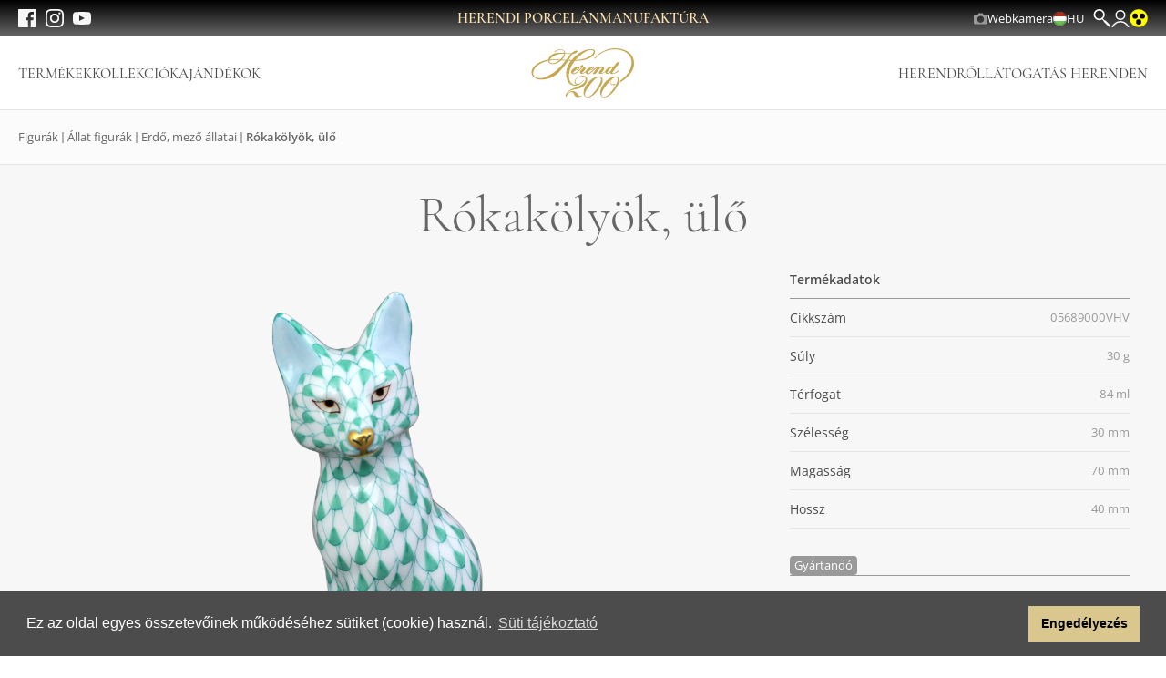

--- FILE ---
content_type: text/html; charset=UTF-8
request_url: https://herend.com/termek/rokakolyok-ulo-05689000VHV
body_size: 22913
content:
<!DOCTYPE html>
<html lang="hu">

<head>
    <meta charset="UTF-8">
    <meta name="viewport" content="width=device-width, initial-scale=1.0">
    <meta http-equiv="X-UA-Compatible" content="ie=edge">
    <title>Rókakölyök, ülő - 05689000VHV -  Herendi Porcelán</title>
    <link rel="stylesheet" href="https://herend.com/css/app.css">
    <link rel="shortcut icon" href="https://herend.com/favicon.ico">
                <!-- Google Tag Manager -->
        <script>(function(w,d,s,l,i){w[l]=w[l]||[];w[l].push({'gtm.start':
        new Date().getTime(),event:'gtm.js'});var f=d.getElementsByTagName(s)[0],
        j=d.createElement(s),dl=l!='dataLayer'?'&l='+l:'';j.async=true;j.src=
        'https://www.googletagmanager.com/gtm.js?id='+i+dl;f.parentNode.insertBefore(j,f);
        })(window,document,'script','dataLayer','GTM-K2ZLH8R7');</script>
        <!-- End Google Tag Manager -->
        <style >[wire\:loading], [wire\:loading\.delay], [wire\:loading\.inline-block], [wire\:loading\.inline], [wire\:loading\.block], [wire\:loading\.flex], [wire\:loading\.table], [wire\:loading\.grid], [wire\:loading\.inline-flex] {display: none;}[wire\:loading\.delay\.shortest], [wire\:loading\.delay\.shorter], [wire\:loading\.delay\.short], [wire\:loading\.delay\.long], [wire\:loading\.delay\.longer], [wire\:loading\.delay\.longest] {display:none;}[wire\:offline] {display: none;}[wire\:dirty]:not(textarea):not(input):not(select) {display: none;}input:-webkit-autofill, select:-webkit-autofill, textarea:-webkit-autofill {animation-duration: 50000s;animation-name: livewireautofill;}@keyframes livewireautofill { from {} }</style>
</head>

<body x-data x-on:paginated.window="scrollAfterPagination()">

<!-- Google Tag Manager (noscript) -->
<noscript><iframe src="https://www.googletagmanager.com/ns.html?id=GTM-K2ZLH8R7"
height="0" width="0" style="display:none;visibility:hidden"></iframe></noscript>
<!-- End Google Tag Manager (noscript) -->



<nav class="navigation">
    <div class="navigation__menu__wrapper"
    x-data="headerNavigation"
    x-on:click.away="closeNav"
    x-on:open-menu.window.debounce.100ms="openCategory($event.detail)">
    <button type="button" class="navigation__menu__toggler"
            x-on:click="toggleNav"
            x-bind:class="{ 'is-open' : open }"
    >
        <span class="inline-block md:hidden">
            <svg width="24" height="24" class="icon w-4 h-4" width="20px" height="16px" viewBox="0 0 20 16" version="1.1" xmlns="http://www.w3.org/2000/svg" xmlns:xlink="http://www.w3.org/1999/xlink">
    <title>ICN/ICN large/Ham</title>
    <g id="Symbols" stroke="none" stroke-width="1" fill="none" fill-rule="evenodd" stroke-linecap="round" stroke-linejoin="round">
        <g id="Nav/Header/HeaderE/Compact" transform="translate(-24.000000, -22.000000)" stroke="currentColor" stroke-width="1.5">
            <g id="Group" transform="translate(20.000000, 16.000000)">
                <line x1="5" y1="21" x2="23" y2="21" id="Line-03"></line>
                <line x1="5" y1="14" x2="23" y2="14" id="Line-02"></line>
                <line x1="5" y1="7" x2="23" y2="7" id="Line-01"></line>
            </g>
        </g>
    </g>
</svg>        </span>
    </button>

    <ul class="navigation__menu__social">
        <li>
            <a href="https://www.facebook.com/Herendporcelan" target="_blank">
                <svg width="24" height="24" class="icon w-4 h-4" height="20" viewBox="0 0 20 20" width="20" xmlns="http://www.w3.org/2000/svg"><path d="m10.6853353 20h-9.57995579c-.61016949 0-1.10537951-.4940476-1.10537951-1.1041667v-17.79166663c0-.61011905.49521002-1.10416667 1.10537951-1.10416667h17.79218869c.6101695 0 1.1024318.49404762 1.1024318 1.10416667v17.79166663c0 .6101191-.4922623 1.1041667-1.1024318 1.1041667h-5.0965365v-7.7440476h2.5998526l.3890936-3.02083335h-2.9889462v-1.92559524c0-.875.2446573-1.4702381 1.4944731-1.4702381h1.5976418v-2.69940476c-.2711864-.03571428-1.2232866-.11904762-2.3286661-.11904762-2.3050848 0-3.8791452 1.4077381-3.8791452 3.98809524v2.22619048h-2.60869565v3.02083335h2.60869565z" fill="currentColor" fill-rule="evenodd"/></svg>            </a>
        </li>
        <li>
            <a href="https://instagram.com/herendporcelain/" target="_blank">
                <svg width="24" height="24" class="icon w-4 h-4" height="20" viewBox="0 0 20 20" width="20" xmlns="http://www.w3.org/2000/svg"><path d="m10 0c-2.71441202 0-3.05629237.01190476-4.12319481.05952381-1.0639552.04761905-1.79192455.2172619-2.42852933.46428571-.65723548.25595239-1.21426466.59821429-1.76834659 1.15476191-.55702918.55654762-.89890952 1.11309524-1.15531978 1.77083333-.24756852.63690476-.41556145 1.36309524-.46271736 2.42857143-.05010315 1.06547619-.06189213 1.4077381-.06189213 4.12202381 0 2.7172619.01178898 3.0565476.06189213 4.1220238.04715591 1.0654762.21514884 1.7916667.46271736 2.4285714.25641026.6577381.5982906 1.2142858 1.15531978 1.7708334.55408193.5565476 1.11111111.8988095 1.76834659 1.1547619.63660478.2470238 1.36457413.4136905 2.42852933.4642857 1.06690244.047619 1.40878279.0595238 4.12319481.0595238 2.714412 0 3.0562924-.0119048 4.1231948-.0595238 1.0639552-.0505952 1.7919246-.2172619 2.4285293-.4642857.6572355-.2559524 1.2142647-.5982143 1.7683466-1.1547619.5570292-.5565476.8989096-1.1130953 1.1553198-1.7708334.2475685-.6369047.4155615-1.3630952.4627174-2.4285714.0501031-1.0654762.0618921-1.4047619.0618921-4.1220238 0-2.71428571-.011789-3.05654762-.0618921-4.12202381-.0471559-1.06547619-.2151489-1.79166667-.4627174-2.42857143-.2564102-.65773809-.5982906-1.21428571-1.1553198-1.77083333-.5540819-.55654762-1.1111111-.89880952-1.7683466-1.15476191-.6366047-.24702381-1.3645741-.41666666-2.4285293-.46428571-1.0669024-.04761905-1.4087828-.05952381-4.1231948-.05952381m0 1.80059524c2.6702034 0 2.9855585.01190476 4.040672.05952381.9755378.04464285 1.5060418.20833333 1.8538167.34523809.4686118.18154762.8016504.39583334 1.1523725.74702381.3507221.35119048.5658709.68452381.7486 1.14880953.1355733.35416666.300619.88392857.3448276 1.85714285.0471559 1.05654762.0589449 1.37202381.0589449 4.04166667 0 2.6696429-.011789 2.9880952-.0589449 4.0416667-.0442086.9732143-.2092543 1.5029762-.3448276 1.8571428-.1827291.4672619-.3978779.7976191-.7486 1.1488095-.3507221.3511905-.6837607.5654762-1.1523725.7470239-.3477749.1369047-.8782789.3005952-1.8538167.3452381-1.0551135.047619-1.3704686.0595238-4.040672.0595238-2.67020336 0-2.9855585-.0119048-4.04067197-.0595238-.97553787-.0446429-1.50604185-.2083334-1.85676393-.3452381-.4656646-.1815477-.79870321-.3958334-1.14942528-.7470239-.35072208-.3511904-.56587092-.6815476-.74860006-1.1488095-.13557324-.3541666-.30061893-.8839285-.34482759-1.8571428-.04715591-1.0535715-.05894489-1.3720238-.05894489-4.0416667 0-2.66964286.01178898-2.98511905.05894489-4.04166667.04420866-.97321428.20925435-1.50297619.34482759-1.85714285.18272914-.46428572.39787798-.79761905.74860006-1.14880953.35072207-.35119047.68376068-.56547619 1.14942528-.74702381.35072208-.13690476.88122606-.30059524 1.85676393-.34523809 1.05511347-.04761905 1.37046861-.05952381 4.04067197-.05952381m0 3.06547619c-2.83524904 0-5.13409962 2.29761905-5.13409962 5.13392857 0 2.8363095 2.29885058 5.1339286 5.13409962 5.1339286 2.835249 0 5.1340996-2.2976191 5.1340996-5.1339286 0-2.83630952-2.2988506-5.13392857-5.1340996-5.13392857m0 8.46428567c-1.8420277 0-3.33333333-1.4880952-3.33333333-3.3303571s1.49130563-3.33333333 3.33333333-3.33333333 3.3333333 1.49107143 3.3333333 3.33333333-1.4913056 3.3303571-3.3333333 3.3303571m6.5369879-8.66964281c0 .66369047-.5363985 1.20238095-1.1995284 1.20238095-.66313 0-1.1995285-.53869048-1.1995285-1.20238095 0-.66071429.5363985-1.19940477 1.1995285-1.19940477.6631299 0 1.1995284.53869048 1.1995284 1.19940477" fill="currentColor" fill-rule="evenodd"/></svg>            </a>
        </li>
        <li>
            <a href="https://www.youtube.com/channel/UCLvGftPUuKC3il78gbaSYsw" target="_blank">
                <svg width="24" height="24" class="icon w-4 h-4" height="18" viewBox="0 0 26 18" width="26" xmlns="http://www.w3.org/2000/svg"><path d="m9.00092528 14-.00092528-8 8 4.0137916zm16.73907472-9.11720798s-.2543125-1.76345137-1.0335-2.54000977c-.9888125-1.01968277-2.0970625-1.02448128-2.604875-1.08366286-3.638375-.25911939-9.0959375-.25911939-9.0959375-.25911939h-.011375s-5.4575625 0-9.0959375.25911939c-.508625.05918158-1.6160625.06398009-2.6056875 1.08366286-.7791875.7765584-1.0326875 2.54000977-1.0326875 2.54000977s-.26 2.07135558-.26 4.14191141v1.94179587c0 2.0713556.26 4.1419114.26 4.1419114s.2535 1.7634514 1.0326875 2.5400098c.989625 1.0196828 2.2888125.9876927 2.8673125 1.0940596 2.08.1967388 8.84.2575199 8.84.2575199s5.46325-.0079975 9.101625-.2671169c.5078125-.0599813 1.6160625-.0647798 2.604875-1.0844626.7791875-.7765584 1.0335-2.5400098 1.0335-2.5400098s.26-2.0705558.26-4.1419114v-1.94179587c0-2.07055583-.26-4.14191141-.26-4.14191141z" fill="currentColor" fill-rule="evenodd" transform="translate(0 -1)"/></svg>            </a>
        </li>
    </ul>

    <nav
        class="navigation__menu"
        x-cloak
        x-show="open"
        x-transition:enter-start="-translate-x-full"
        x-transition:enter-end="translate-x-0"
        x-transition:leave-start="translate-x-0"
        x-transition:leave-end="-translate-x-full"
    >
        <div class="navigation__menu__header">
            <button type="button" class="navigation__menu__close" x-on:click="closeNav">
                <svg width="24" height="24" class="w-[28px] h-[28px] text-gold" viewBox="0 0 20 20" xmlns="http://www.w3.org/2000/svg" xmlns:xlink="http://www.w3.org/1999/xlink">
    <g id="Symbols" stroke="none" stroke-width="1" fill="none" fill-rule="evenodd" stroke-linecap="round" stroke-linejoin="round">
        <g id="Nav/Rows/MM/T1" transform="translate(-24.000000, -12.000000)" stroke="currentColor" stroke-width="1.5">
            <g id="all" transform="translate(20.000000, 0.000000)">
                <g id="ICN" transform="translate(0.000000, 8.000000)">
                    <line x1="5.51471863" y1="22.4852814" x2="22.4852814" y2="5.51471863" id="Line-02"></line>
                    <line x1="5.51471863" y1="5.51471863" x2="22.4852814" y2="22.4852814" id="Line-01"></line>
                </g>
            </g>
        </g>
    </g>
</svg>            </button>

            <a href="https://herend.com" class="navigation__menu__logo">
                <img src="https://herend.com/img/logo-normal.svg" alt="Herendi Porcelánmanufaktúra">
            </a>
        </div>

        <div class="navigation__menu__body">
                            <ul class="navigation__menu__list product-menu">
                                            <li class="navigation__menu__item"
                            x-data="toggleable"
                            x-on:open-menu.window.debounce.100ms="open = ($event.detail == '12')"
                            x-on:click.away="setClosed"
                        >
                                                            <a href="" class="navigation__menu__product__item"
                                   x-on:click.prevent="toggle"
                                   x-bind:class="{ 'is-open' : open }">
                                    Termékek
                                    <svg width="24" height="24" class="w-[28px] h-[28px] text-gray-03" viewBox="0 0 28 28" xmlns="http://www.w3.org/2000/svg" xmlns:xlink="http://www.w3.org/1999/xlink">
    <g id="ICN/ICN-large/Triangle-right" stroke="none" stroke-width="1" fill="none" fill-rule="evenodd" stroke-linecap="round" stroke-linejoin="round">
        <polyline id="Line-01" stroke="currentColor" stroke-width="1.5" transform="translate(15.000000, 14.000000) scale(-1, 1) translate(-15.000000, -14.000000) " points="20 4 10 14 20 24"></polyline>
    </g>
</svg>                                </a>

                                <nav class="navigation__submenu" x-cloak x-show="open"
                                     x-transition:enter-start="-translate-x-full"
                                     x-transition:enter-end="translate-x-0"
                                     x-transition:leave-start="translate-x-0"
                                     x-transition:leave-end="-translate-x-full">
                                    <div class="navigation__submenu__header">
                                        <button type="button" class="navigation__menu__close" x-on:click="setClosed">
                                            <svg width="24" height="24" class="w-[28px] h-[28px] text-gold" width="28px" height="28px" viewBox="0 0 28 28" version="1.1" xmlns="http://www.w3.org/2000/svg" xmlns:xlink="http://www.w3.org/1999/xlink">
    <title>ICN/ICN large/Arrow left</title>
    <g id="ICN/ICN-large/Arrow-left" stroke="none" stroke-width="1" fill="none" fill-rule="evenodd" stroke-linecap="round">
        <polyline id="Line-01" stroke="currentColor" stroke-width="1.5" stroke-linejoin="round" points="12.5 9 7.5 14 12.5 19"></polyline>
        <line x1="8" y1="14" x2="20" y2="14" id="Path-8" stroke="currentColor" stroke-width="1.5"></line>
    </g>
</svg>                                            Termékek
                                        </button>
                                    </div>
                                    <ul class="navigation__menu__list">
                                                                                    <li class="navigation__submenu__item" x-data="toggleable"
                                                x-on:click.away="setClosed">
                                                                                                    <a href="" class="navigation__menu__product__item"
                                                       x-on:click.prevent="toggle"
                                                       x-bind:class="{ 'is-open' : open }">
                                                        Asztalkultúra
                                                        <svg width="24" height="24" class="w-[28px] h-[28px] text-gray-03" viewBox="0 0 28 28" xmlns="http://www.w3.org/2000/svg" xmlns:xlink="http://www.w3.org/1999/xlink">
    <g id="ICN/ICN-large/Triangle-right" stroke="none" stroke-width="1" fill="none" fill-rule="evenodd" stroke-linecap="round" stroke-linejoin="round">
        <polyline id="Line-01" stroke="currentColor" stroke-width="1.5" transform="translate(15.000000, 14.000000) scale(-1, 1) translate(-15.000000, -14.000000) " points="20 4 10 14 20 24"></polyline>
    </g>
</svg>                                                    </a>

                                                    <nav class="navigation__submenu" x-cloak x-show="open"
                                                         x-transition:enter-start="submenu-closed"
                                                         x-transition:enter-end="submenu-opened"
                                                         x-transition:leave-start="submenu-opened"
                                                         x-transition:leave-end="submenu-closed">
                                                        <div class="navigation__submenu__header">
                                                            <button type="button" class="navigation__menu__close" x-on:click="setClosed">
                                                                <svg width="24" height="24" class="w-[28px] h-[28px] text-gold" width="28px" height="28px" viewBox="0 0 28 28" version="1.1" xmlns="http://www.w3.org/2000/svg" xmlns:xlink="http://www.w3.org/1999/xlink">
    <title>ICN/ICN large/Arrow left</title>
    <g id="ICN/ICN-large/Arrow-left" stroke="none" stroke-width="1" fill="none" fill-rule="evenodd" stroke-linecap="round">
        <polyline id="Line-01" stroke="currentColor" stroke-width="1.5" stroke-linejoin="round" points="12.5 9 7.5 14 12.5 19"></polyline>
        <line x1="8" y1="14" x2="20" y2="14" id="Path-8" stroke="currentColor" stroke-width="1.5"></line>
    </g>
</svg>                                                                Asztalkultúra
                                                            </button>
                                                        </div>

                                                        <ul class="navigation__menu__list">
                                                                                                                            <li class="navigation__submenu__item" x-data="toggleable">
                                                                                                                                            <a href="https://herend.com/termekeink/keszletek"
                                                                        class="navigation__menu__product__item">
                                                                            Készletek
                                                                        </a>
                                                                                                                                    </li>
                                                                                                                            <li class="navigation__submenu__item" x-data="toggleable">
                                                                                                                                            <a href="https://herend.com/termekeink/talak-talcak"
                                                                        class="navigation__menu__product__item">
                                                                            Tálak, tálcák
                                                                        </a>
                                                                                                                                    </li>
                                                                                                                            <li class="navigation__submenu__item" x-data="toggleable">
                                                                                                                                            <a href="https://herend.com/termekeink/tanyerok"
                                                                        class="navigation__menu__product__item">
                                                                            Tányérok
                                                                        </a>
                                                                                                                                    </li>
                                                                                                                            <li class="navigation__submenu__item" x-data="toggleable">
                                                                                                                                            <a href="https://herend.com/termekeink/cseszek-bogrek-poharak"
                                                                        class="navigation__menu__product__item">
                                                                            Csészék, bögrék, poharak
                                                                        </a>
                                                                                                                                    </li>
                                                                                                                            <li class="navigation__submenu__item" x-data="toggleable">
                                                                                                                                            <a href="https://herend.com/termekeink/kannak-cukortartok"
                                                                        class="navigation__menu__product__item">
                                                                            Kannák, cukortartók
                                                                        </a>
                                                                                                                                    </li>
                                                                                                                            <li class="navigation__submenu__item" x-data="toggleable">
                                                                                                                                            <a href="https://herend.com/termekeink/szerviz-kiegeszitok"
                                                                        class="navigation__menu__product__item">
                                                                            Szervíz kiegészítők
                                                                        </a>
                                                                                                                                    </li>
                                                                                                                    </ul>
                                                    </nav>
                                                                                            </li>
                                                                                    <li class="navigation__submenu__item" x-data="toggleable"
                                                x-on:click.away="setClosed">
                                                                                                    <a href="" class="navigation__menu__product__item"
                                                       x-on:click.prevent="toggle"
                                                       x-bind:class="{ 'is-open' : open }">
                                                        Figurák
                                                        <svg width="24" height="24" class="w-[28px] h-[28px] text-gray-03" viewBox="0 0 28 28" xmlns="http://www.w3.org/2000/svg" xmlns:xlink="http://www.w3.org/1999/xlink">
    <g id="ICN/ICN-large/Triangle-right" stroke="none" stroke-width="1" fill="none" fill-rule="evenodd" stroke-linecap="round" stroke-linejoin="round">
        <polyline id="Line-01" stroke="currentColor" stroke-width="1.5" transform="translate(15.000000, 14.000000) scale(-1, 1) translate(-15.000000, -14.000000) " points="20 4 10 14 20 24"></polyline>
    </g>
</svg>                                                    </a>

                                                    <nav class="navigation__submenu" x-cloak x-show="open"
                                                         x-transition:enter-start="submenu-closed"
                                                         x-transition:enter-end="submenu-opened"
                                                         x-transition:leave-start="submenu-opened"
                                                         x-transition:leave-end="submenu-closed">
                                                        <div class="navigation__submenu__header">
                                                            <button type="button" class="navigation__menu__close" x-on:click="setClosed">
                                                                <svg width="24" height="24" class="w-[28px] h-[28px] text-gold" width="28px" height="28px" viewBox="0 0 28 28" version="1.1" xmlns="http://www.w3.org/2000/svg" xmlns:xlink="http://www.w3.org/1999/xlink">
    <title>ICN/ICN large/Arrow left</title>
    <g id="ICN/ICN-large/Arrow-left" stroke="none" stroke-width="1" fill="none" fill-rule="evenodd" stroke-linecap="round">
        <polyline id="Line-01" stroke="currentColor" stroke-width="1.5" stroke-linejoin="round" points="12.5 9 7.5 14 12.5 19"></polyline>
        <line x1="8" y1="14" x2="20" y2="14" id="Path-8" stroke="currentColor" stroke-width="1.5"></line>
    </g>
</svg>                                                                Figurák
                                                            </button>
                                                        </div>

                                                        <ul class="navigation__menu__list">
                                                                                                                            <li class="navigation__submenu__item" x-data="toggleable">
                                                                                                                                            <a
                                                                            href=""
                                                                            class="navigation__menu__product__item"
                                                                            x-on:click.prevent="toggle"
                                                                            x-bind:class="{ 'is-open' : open }"
                                                                        >
                                                                            Állat figurák
                                                                            <svg width="24" height="24" class="w-[28px] h-[28px] text-gray-03" viewBox="0 0 28 28" xmlns="http://www.w3.org/2000/svg" xmlns:xlink="http://www.w3.org/1999/xlink">
    <g id="ICN/ICN-large/Triangle-right" stroke="none" stroke-width="1" fill="none" fill-rule="evenodd" stroke-linecap="round" stroke-linejoin="round">
        <polyline id="Line-01" stroke="currentColor" stroke-width="1.5" transform="translate(15.000000, 14.000000) scale(-1, 1) translate(-15.000000, -14.000000) " points="20 4 10 14 20 24"></polyline>
    </g>
</svg>                                                                        </a>

                                                                        <nav class="navigation__submenu" x-cloak x-show="open"
                                                                            x-transition:enter-start="submenu-closed"
                                                                            x-transition:enter-end="submenu-opened"
                                                                            x-transition:leave-start="submenu-opened"
                                                                            x-transition:leave-end="submenu-closed">
                                                                            <div class="navigation__submenu__header">
                                                                                <button type="button" class="navigation__menu__close" x-on:click="setClosed">
                                                                                    <svg width="24" height="24" class="w-[28px] h-[28px] text-gold" width="28px" height="28px" viewBox="0 0 28 28" version="1.1" xmlns="http://www.w3.org/2000/svg" xmlns:xlink="http://www.w3.org/1999/xlink">
    <title>ICN/ICN large/Arrow left</title>
    <g id="ICN/ICN-large/Arrow-left" stroke="none" stroke-width="1" fill="none" fill-rule="evenodd" stroke-linecap="round">
        <polyline id="Line-01" stroke="currentColor" stroke-width="1.5" stroke-linejoin="round" points="12.5 9 7.5 14 12.5 19"></polyline>
        <line x1="8" y1="14" x2="20" y2="14" id="Path-8" stroke="currentColor" stroke-width="1.5"></line>
    </g>
</svg>                                                                                    Állat figurák
                                                                                </button>
                                                                            </div>

                                                                            <ul class="navigation__menu__list">
                                                                                                                                                                    <li class="navigation__submenu__item">
                                                                                        <a href="https://herend.com/termekeink/mitikus-zodiakus-mesehos-1?"
                                                                                        class="navigation__menu__item is-sub">
                                                                                            Mitikus, zodiákus, mesehős
                                                                                        </a>
                                                                                    </li>
                                                                                                                                                                    <li class="navigation__submenu__item">
                                                                                        <a href="https://herend.com/termekeink/madarak"
                                                                                        class="navigation__menu__item is-sub">
                                                                                            Madarak
                                                                                        </a>
                                                                                    </li>
                                                                                                                                                                    <li class="navigation__submenu__item">
                                                                                        <a href="https://herend.com/termekeink/haziallatok"
                                                                                        class="navigation__menu__item is-sub">
                                                                                            Háziállatok
                                                                                        </a>
                                                                                    </li>
                                                                                                                                                                    <li class="navigation__submenu__item">
                                                                                        <a href="https://herend.com/termekeink/vizi-allatok"
                                                                                        class="navigation__menu__item is-sub">
                                                                                            Vízi állatok
                                                                                        </a>
                                                                                    </li>
                                                                                                                                                                    <li class="navigation__submenu__item">
                                                                                        <a href="https://herend.com/termekeink/vadon-elo-egzoikus-allatok"
                                                                                        class="navigation__menu__item is-sub">
                                                                                            Vadon élő, egzotikus állatok
                                                                                        </a>
                                                                                    </li>
                                                                                                                                                                    <li class="navigation__submenu__item">
                                                                                        <a href="https://herend.com/termekeink/erdo-mezo-allatai"
                                                                                        class="navigation__menu__item is-sub">
                                                                                            Erdő, mező állatai
                                                                                        </a>
                                                                                    </li>
                                                                                                                                                                    <li class="navigation__submenu__item">
                                                                                        <a href="https://herend.com/termekeink/egyeb-allatfigurak"
                                                                                        class="navigation__menu__item is-sub">
                                                                                            Egyéb állatfigurák
                                                                                        </a>
                                                                                    </li>
                                                                                                                                                            </ul>
                                                                        </nav>
                                                                                                                                    </li>
                                                                                                                            <li class="navigation__submenu__item" x-data="toggleable">
                                                                                                                                            <a
                                                                            href=""
                                                                            class="navigation__menu__product__item"
                                                                            x-on:click.prevent="toggle"
                                                                            x-bind:class="{ 'is-open' : open }"
                                                                        >
                                                                            Emberalak figurák
                                                                            <svg width="24" height="24" class="w-[28px] h-[28px] text-gray-03" viewBox="0 0 28 28" xmlns="http://www.w3.org/2000/svg" xmlns:xlink="http://www.w3.org/1999/xlink">
    <g id="ICN/ICN-large/Triangle-right" stroke="none" stroke-width="1" fill="none" fill-rule="evenodd" stroke-linecap="round" stroke-linejoin="round">
        <polyline id="Line-01" stroke="currentColor" stroke-width="1.5" transform="translate(15.000000, 14.000000) scale(-1, 1) translate(-15.000000, -14.000000) " points="20 4 10 14 20 24"></polyline>
    </g>
</svg>                                                                        </a>

                                                                        <nav class="navigation__submenu" x-cloak x-show="open"
                                                                            x-transition:enter-start="submenu-closed"
                                                                            x-transition:enter-end="submenu-opened"
                                                                            x-transition:leave-start="submenu-opened"
                                                                            x-transition:leave-end="submenu-closed">
                                                                            <div class="navigation__submenu__header">
                                                                                <button type="button" class="navigation__menu__close" x-on:click="setClosed">
                                                                                    <svg width="24" height="24" class="w-[28px] h-[28px] text-gold" width="28px" height="28px" viewBox="0 0 28 28" version="1.1" xmlns="http://www.w3.org/2000/svg" xmlns:xlink="http://www.w3.org/1999/xlink">
    <title>ICN/ICN large/Arrow left</title>
    <g id="ICN/ICN-large/Arrow-left" stroke="none" stroke-width="1" fill="none" fill-rule="evenodd" stroke-linecap="round">
        <polyline id="Line-01" stroke="currentColor" stroke-width="1.5" stroke-linejoin="round" points="12.5 9 7.5 14 12.5 19"></polyline>
        <line x1="8" y1="14" x2="20" y2="14" id="Path-8" stroke="currentColor" stroke-width="1.5"></line>
    </g>
</svg>                                                                                    Emberalak figurák
                                                                                </button>
                                                                            </div>

                                                                            <ul class="navigation__menu__list">
                                                                                                                                                                    <li class="navigation__submenu__item">
                                                                                        <a href="https://herend.com/termekeink/kulonleges-figurak"
                                                                                        class="navigation__menu__item is-sub">
                                                                                            Különleges figurák
                                                                                        </a>
                                                                                    </li>
                                                                                                                                                                    <li class="navigation__submenu__item">
                                                                                        <a href="https://herend.com/termekeink/tortenelmi-magyaros"
                                                                                        class="navigation__menu__item is-sub">
                                                                                            Történelmi, magyaros
                                                                                        </a>
                                                                                    </li>
                                                                                                                                                                    <li class="navigation__submenu__item">
                                                                                        <a href="https://herend.com/termekeink/keleti-figurak"
                                                                                        class="navigation__menu__item is-sub">
                                                                                            Keleti figurák
                                                                                        </a>
                                                                                    </li>
                                                                                                                                                                    <li class="navigation__submenu__item">
                                                                                        <a href="https://herend.com/termekeink/mitikus-zodiakus-mesehos"
                                                                                        class="navigation__menu__item is-sub">
                                                                                            Mitikus, zodiákus, mesehős
                                                                                        </a>
                                                                                    </li>
                                                                                                                                                                    <li class="navigation__submenu__item">
                                                                                        <a href="https://herend.com/termekeink/egyeb-emberalakok"
                                                                                        class="navigation__menu__item is-sub">
                                                                                            Egyéb emberalakok
                                                                                        </a>
                                                                                    </li>
                                                                                                                                                            </ul>
                                                                        </nav>
                                                                                                                                    </li>
                                                                                                                            <li class="navigation__submenu__item" x-data="toggleable">
                                                                                                                                            <a
                                                                            href=""
                                                                            class="navigation__menu__product__item"
                                                                            x-on:click.prevent="toggle"
                                                                            x-bind:class="{ 'is-open' : open }"
                                                                        >
                                                                            Egyéb figurák
                                                                            <svg width="24" height="24" class="w-[28px] h-[28px] text-gray-03" viewBox="0 0 28 28" xmlns="http://www.w3.org/2000/svg" xmlns:xlink="http://www.w3.org/1999/xlink">
    <g id="ICN/ICN-large/Triangle-right" stroke="none" stroke-width="1" fill="none" fill-rule="evenodd" stroke-linecap="round" stroke-linejoin="round">
        <polyline id="Line-01" stroke="currentColor" stroke-width="1.5" transform="translate(15.000000, 14.000000) scale(-1, 1) translate(-15.000000, -14.000000) " points="20 4 10 14 20 24"></polyline>
    </g>
</svg>                                                                        </a>

                                                                        <nav class="navigation__submenu" x-cloak x-show="open"
                                                                            x-transition:enter-start="submenu-closed"
                                                                            x-transition:enter-end="submenu-opened"
                                                                            x-transition:leave-start="submenu-opened"
                                                                            x-transition:leave-end="submenu-closed">
                                                                            <div class="navigation__submenu__header">
                                                                                <button type="button" class="navigation__menu__close" x-on:click="setClosed">
                                                                                    <svg width="24" height="24" class="w-[28px] h-[28px] text-gold" width="28px" height="28px" viewBox="0 0 28 28" version="1.1" xmlns="http://www.w3.org/2000/svg" xmlns:xlink="http://www.w3.org/1999/xlink">
    <title>ICN/ICN large/Arrow left</title>
    <g id="ICN/ICN-large/Arrow-left" stroke="none" stroke-width="1" fill="none" fill-rule="evenodd" stroke-linecap="round">
        <polyline id="Line-01" stroke="currentColor" stroke-width="1.5" stroke-linejoin="round" points="12.5 9 7.5 14 12.5 19"></polyline>
        <line x1="8" y1="14" x2="20" y2="14" id="Path-8" stroke="currentColor" stroke-width="1.5"></line>
    </g>
</svg>                                                                                    Egyéb figurák
                                                                                </button>
                                                                            </div>

                                                                            <ul class="navigation__menu__list">
                                                                                                                                                                    <li class="navigation__submenu__item">
                                                                                        <a href="https://herend.com/termekeink/egyeb-figura"
                                                                                        class="navigation__menu__item is-sub">
                                                                                            Egyéb figura
                                                                                        </a>
                                                                                    </li>
                                                                                                                                                            </ul>
                                                                        </nav>
                                                                                                                                    </li>
                                                                                                                    </ul>
                                                    </nav>
                                                                                            </li>
                                                                                    <li class="navigation__submenu__item" x-data="toggleable"
                                                x-on:click.away="setClosed">
                                                                                                    <a href="" class="navigation__menu__product__item"
                                                       x-on:click.prevent="toggle"
                                                       x-bind:class="{ 'is-open' : open }">
                                                        Lakberendezés
                                                        <svg width="24" height="24" class="w-[28px] h-[28px] text-gray-03" viewBox="0 0 28 28" xmlns="http://www.w3.org/2000/svg" xmlns:xlink="http://www.w3.org/1999/xlink">
    <g id="ICN/ICN-large/Triangle-right" stroke="none" stroke-width="1" fill="none" fill-rule="evenodd" stroke-linecap="round" stroke-linejoin="round">
        <polyline id="Line-01" stroke="currentColor" stroke-width="1.5" transform="translate(15.000000, 14.000000) scale(-1, 1) translate(-15.000000, -14.000000) " points="20 4 10 14 20 24"></polyline>
    </g>
</svg>                                                    </a>

                                                    <nav class="navigation__submenu" x-cloak x-show="open"
                                                         x-transition:enter-start="submenu-closed"
                                                         x-transition:enter-end="submenu-opened"
                                                         x-transition:leave-start="submenu-opened"
                                                         x-transition:leave-end="submenu-closed">
                                                        <div class="navigation__submenu__header">
                                                            <button type="button" class="navigation__menu__close" x-on:click="setClosed">
                                                                <svg width="24" height="24" class="w-[28px] h-[28px] text-gold" width="28px" height="28px" viewBox="0 0 28 28" version="1.1" xmlns="http://www.w3.org/2000/svg" xmlns:xlink="http://www.w3.org/1999/xlink">
    <title>ICN/ICN large/Arrow left</title>
    <g id="ICN/ICN-large/Arrow-left" stroke="none" stroke-width="1" fill="none" fill-rule="evenodd" stroke-linecap="round">
        <polyline id="Line-01" stroke="currentColor" stroke-width="1.5" stroke-linejoin="round" points="12.5 9 7.5 14 12.5 19"></polyline>
        <line x1="8" y1="14" x2="20" y2="14" id="Path-8" stroke="currentColor" stroke-width="1.5"></line>
    </g>
</svg>                                                                Lakberendezés
                                                            </button>
                                                        </div>

                                                        <ul class="navigation__menu__list">
                                                                                                                            <li class="navigation__submenu__item" x-data="toggleable">
                                                                                                                                            <a href="https://herend.com/termekeink/szorakozas"
                                                                        class="navigation__menu__product__item">
                                                                            Szórakozás
                                                                        </a>
                                                                                                                                    </li>
                                                                                                                            <li class="navigation__submenu__item" x-data="toggleable">
                                                                                                                                            <a href="https://herend.com/termekeink/kaspo-gyertyatarto"
                                                                        class="navigation__menu__product__item">
                                                                            Kaspó, gyertyatartó
                                                                        </a>
                                                                                                                                    </li>
                                                                                                                            <li class="navigation__submenu__item" x-data="toggleable">
                                                                                                                                            <a href="https://herend.com/termekeink/bonbonier"
                                                                        class="navigation__menu__product__item">
                                                                            Bonbonier
                                                                        </a>
                                                                                                                                    </li>
                                                                                                                            <li class="navigation__submenu__item" x-data="toggleable">
                                                                                                                                            <a href="https://herend.com/termekeink/vaza-lampavaza"
                                                                        class="navigation__menu__product__item">
                                                                            Váza, lámpaváza
                                                                        </a>
                                                                                                                                    </li>
                                                                                                                            <li class="navigation__submenu__item" x-data="toggleable">
                                                                                                                                            <a href="https://herend.com/termekeink/falital-disztal"
                                                                        class="navigation__menu__product__item">
                                                                            Falitál, dísztál
                                                                        </a>
                                                                                                                                    </li>
                                                                                                                            <li class="navigation__submenu__item" x-data="toggleable">
                                                                                                                                            <a href="https://herend.com/termekeink/keplap"
                                                                        class="navigation__menu__product__item">
                                                                            Képlap
                                                                        </a>
                                                                                                                                    </li>
                                                                                                                            <li class="navigation__submenu__item" x-data="toggleable">
                                                                                                                                            <a href="https://herend.com/termekeink/egyeb-lakberendezesi-targy"
                                                                        class="navigation__menu__product__item">
                                                                            Egyéb lakberendezési tárgy
                                                                        </a>
                                                                                                                                    </li>
                                                                                                                    </ul>
                                                    </nav>
                                                                                            </li>
                                                                                    <li class="navigation__submenu__item" x-data="toggleable"
                                                x-on:click.away="setClosed">
                                                                                                    <a href="https://herend.com/termekeink/ekszerek"
                                                       class="navigation__menu__product__item">
                                                        Ékszerek
                                                    </a>
                                                                                            </li>
                                                                                    <li class="navigation__submenu__item" x-data="toggleable"
                                                x-on:click.away="setClosed">
                                                                                                    <a href="https://herend.com/termekeink/egyeb"
                                                       class="navigation__menu__product__item">
                                                        Egyéb
                                                    </a>
                                                                                            </li>
                                                                            </ul>
                                </nav>
                                                    </li>
                                            <li class="navigation__menu__item"
                            x-data="toggleable"
                            x-on:open-menu.window.debounce.100ms="open = ($event.detail == '14')"
                            x-on:click.away="setClosed"
                        >
                                                            <a href="" class="navigation__menu__product__item"
                                   x-on:click.prevent="toggle"
                                   x-bind:class="{ 'is-open' : open }">
                                    Kollekciók
                                    <svg width="24" height="24" class="w-[28px] h-[28px] text-gray-03" viewBox="0 0 28 28" xmlns="http://www.w3.org/2000/svg" xmlns:xlink="http://www.w3.org/1999/xlink">
    <g id="ICN/ICN-large/Triangle-right" stroke="none" stroke-width="1" fill="none" fill-rule="evenodd" stroke-linecap="round" stroke-linejoin="round">
        <polyline id="Line-01" stroke="currentColor" stroke-width="1.5" transform="translate(15.000000, 14.000000) scale(-1, 1) translate(-15.000000, -14.000000) " points="20 4 10 14 20 24"></polyline>
    </g>
</svg>                                </a>

                                <nav class="navigation__submenu" x-cloak x-show="open"
                                     x-transition:enter-start="-translate-x-full"
                                     x-transition:enter-end="translate-x-0"
                                     x-transition:leave-start="translate-x-0"
                                     x-transition:leave-end="-translate-x-full">
                                    <div class="navigation__submenu__header">
                                        <button type="button" class="navigation__menu__close" x-on:click="setClosed">
                                            <svg width="24" height="24" class="w-[28px] h-[28px] text-gold" width="28px" height="28px" viewBox="0 0 28 28" version="1.1" xmlns="http://www.w3.org/2000/svg" xmlns:xlink="http://www.w3.org/1999/xlink">
    <title>ICN/ICN large/Arrow left</title>
    <g id="ICN/ICN-large/Arrow-left" stroke="none" stroke-width="1" fill="none" fill-rule="evenodd" stroke-linecap="round">
        <polyline id="Line-01" stroke="currentColor" stroke-width="1.5" stroke-linejoin="round" points="12.5 9 7.5 14 12.5 19"></polyline>
        <line x1="8" y1="14" x2="20" y2="14" id="Path-8" stroke="currentColor" stroke-width="1.5"></line>
    </g>
</svg>                                            Kollekciók
                                        </button>
                                    </div>
                                    <ul class="navigation__menu__list">
                                                                                    <li class="navigation__submenu__item" x-data="toggleable"
                                                x-on:click.away="setClosed">
                                                                                                    <a href="" class="navigation__menu__product__item"
                                                       x-on:click.prevent="toggle"
                                                       x-bind:class="{ 'is-open' : open }">
                                                        Lakberendezés
                                                        <svg width="24" height="24" class="w-[28px] h-[28px] text-gray-03" viewBox="0 0 28 28" xmlns="http://www.w3.org/2000/svg" xmlns:xlink="http://www.w3.org/1999/xlink">
    <g id="ICN/ICN-large/Triangle-right" stroke="none" stroke-width="1" fill="none" fill-rule="evenodd" stroke-linecap="round" stroke-linejoin="round">
        <polyline id="Line-01" stroke="currentColor" stroke-width="1.5" transform="translate(15.000000, 14.000000) scale(-1, 1) translate(-15.000000, -14.000000) " points="20 4 10 14 20 24"></polyline>
    </g>
</svg>                                                    </a>

                                                    <nav class="navigation__submenu" x-cloak x-show="open"
                                                         x-transition:enter-start="submenu-closed"
                                                         x-transition:enter-end="submenu-opened"
                                                         x-transition:leave-start="submenu-opened"
                                                         x-transition:leave-end="submenu-closed">
                                                        <div class="navigation__submenu__header">
                                                            <button type="button" class="navigation__menu__close" x-on:click="setClosed">
                                                                <svg width="24" height="24" class="w-[28px] h-[28px] text-gold" width="28px" height="28px" viewBox="0 0 28 28" version="1.1" xmlns="http://www.w3.org/2000/svg" xmlns:xlink="http://www.w3.org/1999/xlink">
    <title>ICN/ICN large/Arrow left</title>
    <g id="ICN/ICN-large/Arrow-left" stroke="none" stroke-width="1" fill="none" fill-rule="evenodd" stroke-linecap="round">
        <polyline id="Line-01" stroke="currentColor" stroke-width="1.5" stroke-linejoin="round" points="12.5 9 7.5 14 12.5 19"></polyline>
        <line x1="8" y1="14" x2="20" y2="14" id="Path-8" stroke="currentColor" stroke-width="1.5"></line>
    </g>
</svg>                                                                Lakberendezés
                                                            </button>
                                                        </div>

                                                        <ul class="navigation__menu__list">
                                                                                                                            <li class="navigation__submenu__item" x-data="toggleable">
                                                                                                                                            <a href="https://herend.com/kollekciok/lakberendezes|4|klasszik"
                                                                        class="navigation__menu__product__item">
                                                                            Klasszik
                                                                        </a>
                                                                                                                                    </li>
                                                                                                                    </ul>
                                                    </nav>
                                                                                            </li>
                                                                                    <li class="navigation__submenu__item" x-data="toggleable"
                                                x-on:click.away="setClosed">
                                                                                                    <a href="" class="navigation__menu__product__item"
                                                       x-on:click.prevent="toggle"
                                                       x-bind:class="{ 'is-open' : open }">
                                                        Asztalkultúra
                                                        <svg width="24" height="24" class="w-[28px] h-[28px] text-gray-03" viewBox="0 0 28 28" xmlns="http://www.w3.org/2000/svg" xmlns:xlink="http://www.w3.org/1999/xlink">
    <g id="ICN/ICN-large/Triangle-right" stroke="none" stroke-width="1" fill="none" fill-rule="evenodd" stroke-linecap="round" stroke-linejoin="round">
        <polyline id="Line-01" stroke="currentColor" stroke-width="1.5" transform="translate(15.000000, 14.000000) scale(-1, 1) translate(-15.000000, -14.000000) " points="20 4 10 14 20 24"></polyline>
    </g>
</svg>                                                    </a>

                                                    <nav class="navigation__submenu" x-cloak x-show="open"
                                                         x-transition:enter-start="submenu-closed"
                                                         x-transition:enter-end="submenu-opened"
                                                         x-transition:leave-start="submenu-opened"
                                                         x-transition:leave-end="submenu-closed">
                                                        <div class="navigation__submenu__header">
                                                            <button type="button" class="navigation__menu__close" x-on:click="setClosed">
                                                                <svg width="24" height="24" class="w-[28px] h-[28px] text-gold" width="28px" height="28px" viewBox="0 0 28 28" version="1.1" xmlns="http://www.w3.org/2000/svg" xmlns:xlink="http://www.w3.org/1999/xlink">
    <title>ICN/ICN large/Arrow left</title>
    <g id="ICN/ICN-large/Arrow-left" stroke="none" stroke-width="1" fill="none" fill-rule="evenodd" stroke-linecap="round">
        <polyline id="Line-01" stroke="currentColor" stroke-width="1.5" stroke-linejoin="round" points="12.5 9 7.5 14 12.5 19"></polyline>
        <line x1="8" y1="14" x2="20" y2="14" id="Path-8" stroke="currentColor" stroke-width="1.5"></line>
    </g>
</svg>                                                                Asztalkultúra
                                                            </button>
                                                        </div>

                                                        <ul class="navigation__menu__list">
                                                                                                                            <li class="navigation__submenu__item" x-data="toggleable">
                                                                                                                                            <a href="https://herend.com/kollekciok/asztalkultura|1|victoria-evolution"
                                                                        class="navigation__menu__product__item">
                                                                            Victoria evolution
                                                                        </a>
                                                                                                                                    </li>
                                                                                                                            <li class="navigation__submenu__item" x-data="toggleable">
                                                                                                                                            <a href="https://herend.com/kollekciok/asztalkultura|1|rothschild-evolution"
                                                                        class="navigation__menu__product__item">
                                                                            Rothschild evolution
                                                                        </a>
                                                                                                                                    </li>
                                                                                                                            <li class="navigation__submenu__item" x-data="toggleable">
                                                                                                                                            <a href="https://herend.com/kollekciok/asztalkultura|1|apponyi-evolution"
                                                                        class="navigation__menu__product__item">
                                                                            Apponyi evolution
                                                                        </a>
                                                                                                                                    </li>
                                                                                                                            <li class="navigation__submenu__item" x-data="toggleable">
                                                                                                                                            <a href="https://herend.com/kollekciok/asztalkultura|1|virag"
                                                                        class="navigation__menu__product__item">
                                                                            Virág
                                                                        </a>
                                                                                                                                    </li>
                                                                                                                            <li class="navigation__submenu__item" x-data="toggleable">
                                                                                                                                            <a href="https://herend.com/kollekciok/asztalkultura|1|gyumolcs"
                                                                        class="navigation__menu__product__item">
                                                                            Gyümölcs
                                                                        </a>
                                                                                                                                    </li>
                                                                                                                            <li class="navigation__submenu__item" x-data="toggleable">
                                                                                                                                            <a href="https://herend.com/kollekciok/asztalkultura|1|kinai"
                                                                        class="navigation__menu__product__item">
                                                                            Kínai
                                                                        </a>
                                                                                                                                    </li>
                                                                                                                            <li class="navigation__submenu__item" x-data="toggleable">
                                                                                                                                            <a href="https://herend.com/kollekciok/asztalkultura|1|vizivilag"
                                                                        class="navigation__menu__product__item">
                                                                            Vízivilág
                                                                        </a>
                                                                                                                                    </li>
                                                                                                                            <li class="navigation__submenu__item" x-data="toggleable">
                                                                                                                                            <a href="https://herend.com/kollekciok/asztalkultura|1|arany"
                                                                        class="navigation__menu__product__item">
                                                                            Arany
                                                                        </a>
                                                                                                                                    </li>
                                                                                                                            <li class="navigation__submenu__item" x-data="toggleable">
                                                                                                                                            <a href="https://herend.com/kollekciok/asztalkultura|1|kulonleges-keszletek"
                                                                        class="navigation__menu__product__item">
                                                                            Különleges készletek
                                                                        </a>
                                                                                                                                    </li>
                                                                                                                            <li class="navigation__submenu__item" x-data="toggleable">
                                                                                                                                            <a href="https://herend.com/kollekciok/asztalkultura|1|egyeb"
                                                                        class="navigation__menu__product__item">
                                                                            Egyéb
                                                                        </a>
                                                                                                                                    </li>
                                                                                                                    </ul>
                                                    </nav>
                                                                                            </li>
                                                                                    <li class="navigation__submenu__item" x-data="toggleable"
                                                x-on:click.away="setClosed">
                                                                                                    <a href="" class="navigation__menu__product__item"
                                                       x-on:click.prevent="toggle"
                                                       x-bind:class="{ 'is-open' : open }">
                                                        Figurák
                                                        <svg width="24" height="24" class="w-[28px] h-[28px] text-gray-03" viewBox="0 0 28 28" xmlns="http://www.w3.org/2000/svg" xmlns:xlink="http://www.w3.org/1999/xlink">
    <g id="ICN/ICN-large/Triangle-right" stroke="none" stroke-width="1" fill="none" fill-rule="evenodd" stroke-linecap="round" stroke-linejoin="round">
        <polyline id="Line-01" stroke="currentColor" stroke-width="1.5" transform="translate(15.000000, 14.000000) scale(-1, 1) translate(-15.000000, -14.000000) " points="20 4 10 14 20 24"></polyline>
    </g>
</svg>                                                    </a>

                                                    <nav class="navigation__submenu" x-cloak x-show="open"
                                                         x-transition:enter-start="submenu-closed"
                                                         x-transition:enter-end="submenu-opened"
                                                         x-transition:leave-start="submenu-opened"
                                                         x-transition:leave-end="submenu-closed">
                                                        <div class="navigation__submenu__header">
                                                            <button type="button" class="navigation__menu__close" x-on:click="setClosed">
                                                                <svg width="24" height="24" class="w-[28px] h-[28px] text-gold" width="28px" height="28px" viewBox="0 0 28 28" version="1.1" xmlns="http://www.w3.org/2000/svg" xmlns:xlink="http://www.w3.org/1999/xlink">
    <title>ICN/ICN large/Arrow left</title>
    <g id="ICN/ICN-large/Arrow-left" stroke="none" stroke-width="1" fill="none" fill-rule="evenodd" stroke-linecap="round">
        <polyline id="Line-01" stroke="currentColor" stroke-width="1.5" stroke-linejoin="round" points="12.5 9 7.5 14 12.5 19"></polyline>
        <line x1="8" y1="14" x2="20" y2="14" id="Path-8" stroke="currentColor" stroke-width="1.5"></line>
    </g>
</svg>                                                                Figurák
                                                            </button>
                                                        </div>

                                                        <ul class="navigation__menu__list">
                                                                                                                            <li class="navigation__submenu__item" x-data="toggleable">
                                                                                                                                            <a href="https://herend.com/kollekciok/figurak|7|pikkelyes"
                                                                        class="navigation__menu__product__item">
                                                                            Pikkelyes
                                                                        </a>
                                                                                                                                    </li>
                                                                                                                            <li class="navigation__submenu__item" x-data="toggleable">
                                                                                                                                            <a href="https://herend.com/kollekciok/figurak|7|naturalisztikus"
                                                                        class="navigation__menu__product__item">
                                                                            Naturalisztikus
                                                                        </a>
                                                                                                                                    </li>
                                                                                                                    </ul>
                                                    </nav>
                                                                                            </li>
                                                                                    <li class="navigation__submenu__item" x-data="toggleable"
                                                x-on:click.away="setClosed">
                                                                                                    <a href="https://herend.com/keszletosszeallito"
                                                       class="navigation__menu__product__item">
                                                        Készletösszeállító
                                                    </a>
                                                                                            </li>
                                                                            </ul>
                                </nav>
                                                    </li>
                                            <li class="navigation__menu__item"
                            x-data="toggleable"
                            x-on:open-menu.window.debounce.100ms="open = ($event.detail == '15')"
                            x-on:click.away="setClosed"
                        >
                                                            <a href="" class="navigation__menu__product__item"
                                   x-on:click.prevent="toggle"
                                   x-bind:class="{ 'is-open' : open }">
                                    Ajándékok
                                    <svg width="24" height="24" class="w-[28px] h-[28px] text-gray-03" viewBox="0 0 28 28" xmlns="http://www.w3.org/2000/svg" xmlns:xlink="http://www.w3.org/1999/xlink">
    <g id="ICN/ICN-large/Triangle-right" stroke="none" stroke-width="1" fill="none" fill-rule="evenodd" stroke-linecap="round" stroke-linejoin="round">
        <polyline id="Line-01" stroke="currentColor" stroke-width="1.5" transform="translate(15.000000, 14.000000) scale(-1, 1) translate(-15.000000, -14.000000) " points="20 4 10 14 20 24"></polyline>
    </g>
</svg>                                </a>

                                <nav class="navigation__submenu" x-cloak x-show="open"
                                     x-transition:enter-start="-translate-x-full"
                                     x-transition:enter-end="translate-x-0"
                                     x-transition:leave-start="translate-x-0"
                                     x-transition:leave-end="-translate-x-full">
                                    <div class="navigation__submenu__header">
                                        <button type="button" class="navigation__menu__close" x-on:click="setClosed">
                                            <svg width="24" height="24" class="w-[28px] h-[28px] text-gold" width="28px" height="28px" viewBox="0 0 28 28" version="1.1" xmlns="http://www.w3.org/2000/svg" xmlns:xlink="http://www.w3.org/1999/xlink">
    <title>ICN/ICN large/Arrow left</title>
    <g id="ICN/ICN-large/Arrow-left" stroke="none" stroke-width="1" fill="none" fill-rule="evenodd" stroke-linecap="round">
        <polyline id="Line-01" stroke="currentColor" stroke-width="1.5" stroke-linejoin="round" points="12.5 9 7.5 14 12.5 19"></polyline>
        <line x1="8" y1="14" x2="20" y2="14" id="Path-8" stroke="currentColor" stroke-width="1.5"></line>
    </g>
</svg>                                            Ajándékok
                                        </button>
                                    </div>
                                    <ul class="navigation__menu__list">
                                                                                    <li class="navigation__submenu__item" x-data="toggleable"
                                                x-on:click.away="setClosed">
                                                                                                    <a href="https://herend.com/ajandekok/herend-forma-1-rajongoi-klub"
                                                       class="navigation__menu__product__item">
                                                        Herend - FORMA 1 Rajongói Klub
                                                    </a>
                                                                                            </li>
                                                                                    <li class="navigation__submenu__item" x-data="toggleable"
                                                x-on:click.away="setClosed">
                                                                                                    <a href="https://herend.com/ajandekok/holgyeknek"
                                                       class="navigation__menu__product__item">
                                                        Hölgyeknek
                                                    </a>
                                                                                            </li>
                                                                                    <li class="navigation__submenu__item" x-data="toggleable"
                                                x-on:click.away="setClosed">
                                                                                                    <a href="https://herend.com/ajandekok/uraknak"
                                                       class="navigation__menu__product__item">
                                                        Uraknak
                                                    </a>
                                                                                            </li>
                                                                                    <li class="navigation__submenu__item" x-data="toggleable"
                                                x-on:click.away="setClosed">
                                                                                                    <a href="https://herend.com/ajandekok/eskuvo"
                                                       class="navigation__menu__product__item">
                                                        Esküvő
                                                    </a>
                                                                                            </li>
                                                                                    <li class="navigation__submenu__item" x-data="toggleable"
                                                x-on:click.away="setClosed">
                                                                                                    <a href="https://herend.com/ajandekok/szuletesnap"
                                                       class="navigation__menu__product__item">
                                                        Születésnap
                                                    </a>
                                                                                            </li>
                                                                                    <li class="navigation__submenu__item" x-data="toggleable"
                                                x-on:click.away="setClosed">
                                                                                                    <a href="https://herend.com/ajandekok/keresztelo"
                                                       class="navigation__menu__product__item">
                                                        Keresztelő
                                                    </a>
                                                                                            </li>
                                                                                    <li class="navigation__submenu__item" x-data="toggleable"
                                                x-on:click.away="setClosed">
                                                                                                    <a href="https://herend.com/ajandekok/valentin-nap"
                                                       class="navigation__menu__product__item">
                                                        Valentin nap
                                                    </a>
                                                                                            </li>
                                                                                    <li class="navigation__submenu__item" x-data="toggleable"
                                                x-on:click.away="setClosed">
                                                                                                    <a href="https://herend.com/ajandekok/husvet"
                                                       class="navigation__menu__product__item">
                                                        Húsvét
                                                    </a>
                                                                                            </li>
                                                                                    <li class="navigation__submenu__item" x-data="toggleable"
                                                x-on:click.away="setClosed">
                                                                                                    <a href="https://herend.com/ajandekok/anyak-napja"
                                                       class="navigation__menu__product__item">
                                                        Anyák napja
                                                    </a>
                                                                                            </li>
                                                                                    <li class="navigation__submenu__item" x-data="toggleable"
                                                x-on:click.away="setClosed">
                                                                                                    <a href="https://herend.com/ajandekok/karacsony"
                                                       class="navigation__menu__product__item">
                                                        Karácsony
                                                    </a>
                                                                                            </li>
                                                                            </ul>
                                </nav>
                                                    </li>
                                            <li class="navigation__menu__item"
                            x-data="toggleable"
                            x-on:open-menu.window.debounce.100ms="open = ($event.detail == '4')"
                            x-on:click.away="setClosed"
                        >
                                                            <a href="" class="navigation__menu__product__item"
                                   x-on:click.prevent="toggle"
                                   x-bind:class="{ 'is-open' : open }">
                                    Herendről
                                    <svg width="24" height="24" class="w-[28px] h-[28px] text-gray-03" viewBox="0 0 28 28" xmlns="http://www.w3.org/2000/svg" xmlns:xlink="http://www.w3.org/1999/xlink">
    <g id="ICN/ICN-large/Triangle-right" stroke="none" stroke-width="1" fill="none" fill-rule="evenodd" stroke-linecap="round" stroke-linejoin="round">
        <polyline id="Line-01" stroke="currentColor" stroke-width="1.5" transform="translate(15.000000, 14.000000) scale(-1, 1) translate(-15.000000, -14.000000) " points="20 4 10 14 20 24"></polyline>
    </g>
</svg>                                </a>

                                <nav class="navigation__submenu" x-cloak x-show="open"
                                     x-transition:enter-start="-translate-x-full"
                                     x-transition:enter-end="translate-x-0"
                                     x-transition:leave-start="translate-x-0"
                                     x-transition:leave-end="-translate-x-full">
                                    <div class="navigation__submenu__header">
                                        <button type="button" class="navigation__menu__close" x-on:click="setClosed">
                                            <svg width="24" height="24" class="w-[28px] h-[28px] text-gold" width="28px" height="28px" viewBox="0 0 28 28" version="1.1" xmlns="http://www.w3.org/2000/svg" xmlns:xlink="http://www.w3.org/1999/xlink">
    <title>ICN/ICN large/Arrow left</title>
    <g id="ICN/ICN-large/Arrow-left" stroke="none" stroke-width="1" fill="none" fill-rule="evenodd" stroke-linecap="round">
        <polyline id="Line-01" stroke="currentColor" stroke-width="1.5" stroke-linejoin="round" points="12.5 9 7.5 14 12.5 19"></polyline>
        <line x1="8" y1="14" x2="20" y2="14" id="Path-8" stroke="currentColor" stroke-width="1.5"></line>
    </g>
</svg>                                            Herendről
                                        </button>
                                    </div>
                                    <ul class="navigation__menu__list">
                                                                                    <li class="navigation__submenu__item" x-data="toggleable"
                                                x-on:click.away="setClosed">
                                                                                                    <a href="https://herend.com/tortenet"
                                                       class="navigation__menu__product__item">
                                                        Történet
                                                    </a>
                                                                                            </li>
                                                                                    <li class="navigation__submenu__item" x-data="toggleable"
                                                x-on:click.away="setClosed">
                                                                                                    <a href="https://herend.com/technologia"
                                                       class="navigation__menu__product__item">
                                                        Technológia
                                                    </a>
                                                                                            </li>
                                                                                    <li class="navigation__submenu__item" x-data="toggleable"
                                                x-on:click.away="setClosed">
                                                                                                    <a href="https://herend.com/film"
                                                       class="navigation__menu__product__item">
                                                        Film
                                                    </a>
                                                                                            </li>
                                                                                    <li class="navigation__submenu__item" x-data="toggleable"
                                                x-on:click.away="setClosed">
                                                                                                    <a href="https://herend.com/uzletek"
                                                       class="navigation__menu__product__item">
                                                        Üzletek
                                                    </a>
                                                                                            </li>
                                                                                    <li class="navigation__submenu__item" x-data="toggleable"
                                                x-on:click.away="setClosed">
                                                                                                    <a href="https://herend.com/hirek"
                                                       class="navigation__menu__product__item">
                                                        Hírek
                                                    </a>
                                                                                            </li>
                                                                                    <li class="navigation__submenu__item" x-data="toggleable"
                                                x-on:click.away="setClosed">
                                                                                                    <a href="https://herend.com/esemenyek"
                                                       class="navigation__menu__product__item">
                                                        Események
                                                    </a>
                                                                                            </li>
                                                                                    <li class="navigation__submenu__item" x-data="toggleable"
                                                x-on:click.away="setClosed">
                                                                                                    <a href="https://herend.com/kiadvanyok"
                                                       class="navigation__menu__product__item">
                                                        Kiadványok
                                                    </a>
                                                                                            </li>
                                                                                    <li class="navigation__submenu__item" x-data="toggleable"
                                                x-on:click.away="setClosed">
                                                                                                    <a href="https://herend.com/kapcsolat"
                                                       class="navigation__menu__product__item">
                                                        Kapcsolat
                                                    </a>
                                                                                            </li>
                                                                                    <li class="navigation__submenu__item" x-data="toggleable"
                                                x-on:click.away="setClosed">
                                                                                                    <a href="https://herendiszakkepzoiskola.hu"
                                                       class="navigation__menu__product__item">
                                                        Iskolánk
                                                    </a>
                                                                                            </li>
                                                                                    <li class="navigation__submenu__item" x-data="toggleable"
                                                x-on:click.away="setClosed">
                                                                                                    <a href="https://herend.com/kiallitasok"
                                                       class="navigation__menu__product__item">
                                                        Kiállítások világszerte
                                                    </a>
                                                                                            </li>
                                                                            </ul>
                                </nav>
                                                    </li>
                                            <li class="navigation__menu__item"
                            x-data="toggleable"
                            x-on:open-menu.window.debounce.100ms="open = ($event.detail == '5')"
                            x-on:click.away="setClosed"
                        >
                                                            <a href="" class="navigation__menu__product__item"
                                   x-on:click.prevent="toggle"
                                   x-bind:class="{ 'is-open' : open }">
                                    Látogatás Herenden
                                    <svg width="24" height="24" class="w-[28px] h-[28px] text-gray-03" viewBox="0 0 28 28" xmlns="http://www.w3.org/2000/svg" xmlns:xlink="http://www.w3.org/1999/xlink">
    <g id="ICN/ICN-large/Triangle-right" stroke="none" stroke-width="1" fill="none" fill-rule="evenodd" stroke-linecap="round" stroke-linejoin="round">
        <polyline id="Line-01" stroke="currentColor" stroke-width="1.5" transform="translate(15.000000, 14.000000) scale(-1, 1) translate(-15.000000, -14.000000) " points="20 4 10 14 20 24"></polyline>
    </g>
</svg>                                </a>

                                <nav class="navigation__submenu" x-cloak x-show="open"
                                     x-transition:enter-start="-translate-x-full"
                                     x-transition:enter-end="translate-x-0"
                                     x-transition:leave-start="translate-x-0"
                                     x-transition:leave-end="-translate-x-full">
                                    <div class="navigation__submenu__header">
                                        <button type="button" class="navigation__menu__close" x-on:click="setClosed">
                                            <svg width="24" height="24" class="w-[28px] h-[28px] text-gold" width="28px" height="28px" viewBox="0 0 28 28" version="1.1" xmlns="http://www.w3.org/2000/svg" xmlns:xlink="http://www.w3.org/1999/xlink">
    <title>ICN/ICN large/Arrow left</title>
    <g id="ICN/ICN-large/Arrow-left" stroke="none" stroke-width="1" fill="none" fill-rule="evenodd" stroke-linecap="round">
        <polyline id="Line-01" stroke="currentColor" stroke-width="1.5" stroke-linejoin="round" points="12.5 9 7.5 14 12.5 19"></polyline>
        <line x1="8" y1="14" x2="20" y2="14" id="Path-8" stroke="currentColor" stroke-width="1.5"></line>
    </g>
</svg>                                            Látogatás Herenden
                                        </button>
                                    </div>
                                    <ul class="navigation__menu__list">
                                                                                    <li class="navigation__submenu__item" x-data="toggleable"
                                                x-on:click.away="setClosed">
                                                                                                    <a href="https://herend.com/minimanufaktura"
                                                       class="navigation__menu__product__item">
                                                        Minimanufaktúra
                                                    </a>
                                                                                            </li>
                                                                                    <li class="navigation__submenu__item" x-data="toggleable"
                                                x-on:click.away="setClosed">
                                                                                                    <a href="https://herend.com/porcelanmuveszeti-muzeum"
                                                       class="navigation__menu__product__item">
                                                        Porcelánművészeti Múzeum
                                                    </a>
                                                                                            </li>
                                                                                    <li class="navigation__submenu__item" x-data="toggleable"
                                                x-on:click.away="setClosed">
                                                                                                    <a href="https://herend.com/apicius-etterem-kavehaz"
                                                       class="navigation__menu__product__item">
                                                        Apicius Étterem &amp; Kávéház
                                                    </a>
                                                                                            </li>
                                                                                    <li class="navigation__submenu__item" x-data="toggleable"
                                                x-on:click.away="setClosed">
                                                                                                    <a href="https://herend.com/paletta-etterem"
                                                       class="navigation__menu__product__item">
                                                        Paletta Étterem
                                                    </a>
                                                                                            </li>
                                                                                    <li class="navigation__submenu__item" x-data="toggleable"
                                                x-on:click.away="setClosed">
                                                                                                    <a href="https://herend.com/herendi-porcelan-palota"
                                                       class="navigation__menu__product__item">
                                                        Fabrikáció, festőkurzus Budapesten
                                                    </a>
                                                                                            </li>
                                                                                    <li class="navigation__submenu__item" x-data="toggleable"
                                                x-on:click.away="setClosed">
                                                                                                    <a href="https://herend.com/porcelanium-latogatokozpont-informaciok"
                                                       class="navigation__menu__product__item">
                                                        Információk
                                                    </a>
                                                                                            </li>
                                                                            </ul>
                                </nav>
                                                    </li>
                                    </ul>
            
                            <ul class="navigation__menu__list">
                                            <li class="navigation__menu__item">
                            <a href="/hirek">
                                Hírek
                            </a>
                        </li>
                                            <li class="navigation__menu__item">
                            <a href="/uzletek">
                                Üzletek
                            </a>
                        </li>
                                            <li class="navigation__menu__item">
                            <a href="/kapcsolat">
                                Kontakt
                            </a>
                        </li>
                                            <li class="navigation__menu__item">
                            <a href="/esemenyek">
                                Események
                            </a>
                        </li>
                                    </ul>
                    </div>

        <div class="navigation__menu__footer">
            <ul class="flex md:hidden px-5 py-3 gap-5 items-center justify-center">
                <li>
                    <a href="https://www.facebook.com/Herendporcelan" target="_blank">
                        <svg width="24" height="24" class="icon w-4 h-4" height="20" viewBox="0 0 20 20" width="20" xmlns="http://www.w3.org/2000/svg"><path d="m10.6853353 20h-9.57995579c-.61016949 0-1.10537951-.4940476-1.10537951-1.1041667v-17.79166663c0-.61011905.49521002-1.10416667 1.10537951-1.10416667h17.79218869c.6101695 0 1.1024318.49404762 1.1024318 1.10416667v17.79166663c0 .6101191-.4922623 1.1041667-1.1024318 1.1041667h-5.0965365v-7.7440476h2.5998526l.3890936-3.02083335h-2.9889462v-1.92559524c0-.875.2446573-1.4702381 1.4944731-1.4702381h1.5976418v-2.69940476c-.2711864-.03571428-1.2232866-.11904762-2.3286661-.11904762-2.3050848 0-3.8791452 1.4077381-3.8791452 3.98809524v2.22619048h-2.60869565v3.02083335h2.60869565z" fill="currentColor" fill-rule="evenodd"/></svg>                    </a>
                </li>
                <li>
                    <a href="https://instagram.com/herendporcelain/" target="_blank">
                        <svg width="24" height="24" class="icon w-4 h-4" height="20" viewBox="0 0 20 20" width="20" xmlns="http://www.w3.org/2000/svg"><path d="m10 0c-2.71441202 0-3.05629237.01190476-4.12319481.05952381-1.0639552.04761905-1.79192455.2172619-2.42852933.46428571-.65723548.25595239-1.21426466.59821429-1.76834659 1.15476191-.55702918.55654762-.89890952 1.11309524-1.15531978 1.77083333-.24756852.63690476-.41556145 1.36309524-.46271736 2.42857143-.05010315 1.06547619-.06189213 1.4077381-.06189213 4.12202381 0 2.7172619.01178898 3.0565476.06189213 4.1220238.04715591 1.0654762.21514884 1.7916667.46271736 2.4285714.25641026.6577381.5982906 1.2142858 1.15531978 1.7708334.55408193.5565476 1.11111111.8988095 1.76834659 1.1547619.63660478.2470238 1.36457413.4136905 2.42852933.4642857 1.06690244.047619 1.40878279.0595238 4.12319481.0595238 2.714412 0 3.0562924-.0119048 4.1231948-.0595238 1.0639552-.0505952 1.7919246-.2172619 2.4285293-.4642857.6572355-.2559524 1.2142647-.5982143 1.7683466-1.1547619.5570292-.5565476.8989096-1.1130953 1.1553198-1.7708334.2475685-.6369047.4155615-1.3630952.4627174-2.4285714.0501031-1.0654762.0618921-1.4047619.0618921-4.1220238 0-2.71428571-.011789-3.05654762-.0618921-4.12202381-.0471559-1.06547619-.2151489-1.79166667-.4627174-2.42857143-.2564102-.65773809-.5982906-1.21428571-1.1553198-1.77083333-.5540819-.55654762-1.1111111-.89880952-1.7683466-1.15476191-.6366047-.24702381-1.3645741-.41666666-2.4285293-.46428571-1.0669024-.04761905-1.4087828-.05952381-4.1231948-.05952381m0 1.80059524c2.6702034 0 2.9855585.01190476 4.040672.05952381.9755378.04464285 1.5060418.20833333 1.8538167.34523809.4686118.18154762.8016504.39583334 1.1523725.74702381.3507221.35119048.5658709.68452381.7486 1.14880953.1355733.35416666.300619.88392857.3448276 1.85714285.0471559 1.05654762.0589449 1.37202381.0589449 4.04166667 0 2.6696429-.011789 2.9880952-.0589449 4.0416667-.0442086.9732143-.2092543 1.5029762-.3448276 1.8571428-.1827291.4672619-.3978779.7976191-.7486 1.1488095-.3507221.3511905-.6837607.5654762-1.1523725.7470239-.3477749.1369047-.8782789.3005952-1.8538167.3452381-1.0551135.047619-1.3704686.0595238-4.040672.0595238-2.67020336 0-2.9855585-.0119048-4.04067197-.0595238-.97553787-.0446429-1.50604185-.2083334-1.85676393-.3452381-.4656646-.1815477-.79870321-.3958334-1.14942528-.7470239-.35072208-.3511904-.56587092-.6815476-.74860006-1.1488095-.13557324-.3541666-.30061893-.8839285-.34482759-1.8571428-.04715591-1.0535715-.05894489-1.3720238-.05894489-4.0416667 0-2.66964286.01178898-2.98511905.05894489-4.04166667.04420866-.97321428.20925435-1.50297619.34482759-1.85714285.18272914-.46428572.39787798-.79761905.74860006-1.14880953.35072207-.35119047.68376068-.56547619 1.14942528-.74702381.35072208-.13690476.88122606-.30059524 1.85676393-.34523809 1.05511347-.04761905 1.37046861-.05952381 4.04067197-.05952381m0 3.06547619c-2.83524904 0-5.13409962 2.29761905-5.13409962 5.13392857 0 2.8363095 2.29885058 5.1339286 5.13409962 5.1339286 2.835249 0 5.1340996-2.2976191 5.1340996-5.1339286 0-2.83630952-2.2988506-5.13392857-5.1340996-5.13392857m0 8.46428567c-1.8420277 0-3.33333333-1.4880952-3.33333333-3.3303571s1.49130563-3.33333333 3.33333333-3.33333333 3.3333333 1.49107143 3.3333333 3.33333333-1.4913056 3.3303571-3.3333333 3.3303571m6.5369879-8.66964281c0 .66369047-.5363985 1.20238095-1.1995284 1.20238095-.66313 0-1.1995285-.53869048-1.1995285-1.20238095 0-.66071429.5363985-1.19940477 1.1995285-1.19940477.6631299 0 1.1995284.53869048 1.1995284 1.19940477" fill="currentColor" fill-rule="evenodd"/></svg>                    </a>
                </li>
                <li>
                    <a href="https://www.youtube.com/channel/UCLvGftPUuKC3il78gbaSYsw" target="_blank">
                        <svg width="24" height="24" class="icon w-4 h-4" height="18" viewBox="0 0 26 18" width="26" xmlns="http://www.w3.org/2000/svg"><path d="m9.00092528 14-.00092528-8 8 4.0137916zm16.73907472-9.11720798s-.2543125-1.76345137-1.0335-2.54000977c-.9888125-1.01968277-2.0970625-1.02448128-2.604875-1.08366286-3.638375-.25911939-9.0959375-.25911939-9.0959375-.25911939h-.011375s-5.4575625 0-9.0959375.25911939c-.508625.05918158-1.6160625.06398009-2.6056875 1.08366286-.7791875.7765584-1.0326875 2.54000977-1.0326875 2.54000977s-.26 2.07135558-.26 4.14191141v1.94179587c0 2.0713556.26 4.1419114.26 4.1419114s.2535 1.7634514 1.0326875 2.5400098c.989625 1.0196828 2.2888125.9876927 2.8673125 1.0940596 2.08.1967388 8.84.2575199 8.84.2575199s5.46325-.0079975 9.101625-.2671169c.5078125-.0599813 1.6160625-.0647798 2.604875-1.0844626.7791875-.7765584 1.0335-2.5400098 1.0335-2.5400098s.26-2.0705558.26-4.1419114v-1.94179587c0-2.07055583-.26-4.14191141-.26-4.14191141z" fill="currentColor" fill-rule="evenodd" transform="translate(0 -1)"/></svg>                    </a>
                </li>
            </ul>
            <div class="navigation__menu__language__selector" x-data="toggleable" x-on:click.away="setClosed">
                <button type="button" class="language__select" x-on:click="toggle" x-bind:class="{ 'is-open' : open }">
                    <svg width="24" height="24" class="w-3 flex-none" width="24" height="24" viewBox="0 0 24 24" fill="none" xmlns="http://www.w3.org/2000/svg">
<mask id="mask0_905_16" style="mask-type:alpha" maskUnits="userSpaceOnUse" x="0" y="0" width="24" height="24">
<path d="M12 24C18.6274 24 24 18.6274 24 12C24 5.37258 18.6274 0 12 0C5.37258 0 0 5.37258 0 12C0 18.6274 5.37258 24 12 24Z" fill="white"/>
</mask>
<g mask="url(#mask0_905_16)">
<path d="M12 24C18.6274 24 24 18.6274 24 12C24 5.37258 18.6274 0 12 0C5.37258 0 0 5.37258 0 12C0 18.6274 5.37258 24 12 24Z" fill="white"/>
<path d="M26 16H-2V24H26V16Z" fill="#69C34C"/>
<path d="M26 0H-2V8H26V0Z" fill="#B52E1E"/>
<path d="M12 23C18.0751 23 23 18.0751 23 12C23 5.92487 18.0751 1 12 1C5.92487 1 1 5.92487 1 12C1 18.0751 5.92487 23 12 23Z" stroke="black" stroke-opacity="0.2" stroke-width="2"/>
</g>
</svg> Magyar (Hungarian)
                </button>
                <div class="language__select__dropdown" x-cloak x-show="open"
                     x-transition:enter-start="max-h-0 overflow-hidden"
                     x-transition:enter-end="max-h-[120px] overflow-hidden"
                     x-transition:leave-start="max-h-[120px] overflow-hidden"
                     x-transition:leave-end="max-h-0 overflow-hidden">
                    <a href="https://herend.com" class="language__select__item">
                        <svg width="24" height="24" class="w-3 flex-none" width="24" height="24" viewBox="0 0 24 24" fill="none" xmlns="http://www.w3.org/2000/svg">
<mask id="mask0_905_16" style="mask-type:alpha" maskUnits="userSpaceOnUse" x="0" y="0" width="24" height="24">
<path d="M12 24C18.6274 24 24 18.6274 24 12C24 5.37258 18.6274 0 12 0C5.37258 0 0 5.37258 0 12C0 18.6274 5.37258 24 12 24Z" fill="white"/>
</mask>
<g mask="url(#mask0_905_16)">
<path d="M12 24C18.6274 24 24 18.6274 24 12C24 5.37258 18.6274 0 12 0C5.37258 0 0 5.37258 0 12C0 18.6274 5.37258 24 12 24Z" fill="white"/>
<path d="M26 16H-2V24H26V16Z" fill="#69C34C"/>
<path d="M26 0H-2V8H26V0Z" fill="#B52E1E"/>
<path d="M12 23C18.0751 23 23 18.0751 23 12C23 5.92487 18.0751 1 12 1C5.92487 1 1 5.92487 1 12C1 18.0751 5.92487 23 12 23Z" stroke="black" stroke-opacity="0.2" stroke-width="2"/>
</g>
</svg> Magyar (Hungarian)
                    </a>
                    <a href="https://herend.com/en" class="language__select__item">
                        <svg width="24" height="24" class="w-3 flex-none" width="24" height="24" viewBox="0 0 24 24" fill="none" xmlns="http://www.w3.org/2000/svg">
<mask id="mask0_907_31" style="mask-type:alpha" maskUnits="userSpaceOnUse" x="0" y="0" width="24" height="24">
<path d="M12 24C18.6274 24 24 18.6274 24 12C24 5.37258 18.6274 0 12 0C5.37258 0 0 5.37258 0 12C0 18.6274 5.37258 24 12 24Z" fill="white"/>
</mask>
<g mask="url(#mask0_907_31)">
<path d="M12 24C18.6274 24 24 18.6274 24 12C24 5.37258 18.6274 0 12 0C5.37258 0 0 5.37258 0 12C0 18.6274 5.37258 24 12 24Z" fill="white"/>
<path fill-rule="evenodd" clip-rule="evenodd" d="M-1 19H27V22H-1V19ZM-1 14H27V17H-1V14ZM-2 9H26V12H-2V9ZM-1 4H27V7H-1V4ZM-1 -1H27V2H-1V-1Z" fill="#B52E1E"/>
<path d="M12 -2H-2V12H12V-2Z" fill="#48A5DB"/>
<path d="M12 23C18.0751 23 23 18.0751 23 12C23 5.92487 18.0751 1 12 1C5.92487 1 1 5.92487 1 12C1 18.0751 5.92487 23 12 23Z" stroke="black" stroke-opacity="0.2" stroke-width="2"/>
</g>
</svg> Angol (English)
                    </a>
                </div>
            </div>

            <a href="https://herend.com/webkamera" class="navigation__menu__webcam">
                <svg width="24" height="24" class="w-3 text-gray-06 flex-none" width="10px" height="10px" viewBox="0 0 10 10" version="1.1" xmlns="http://www.w3.org/2000/svg" xmlns:xlink="http://www.w3.org/1999/xlink">
    <title>ICN/ICN small/Webcam</title>
    <g id="ICN/ICN-small/Webcam" stroke="none" stroke-width="1" fill="none" fill-rule="evenodd">
        <path d="M6,1 C6.55228475,1 7,1.44771525 7,2 L9,2 C9.55228475,2 10,2.44771525 10,3 L10,8 C10,8.55228475 9.55228475,9 9,9 L1,9 C0.44771525,9 -1.5440923e-16,8.55228475 0,8 L0,3 C-6.76353751e-17,2.44771525 0.44771525,2 1,2 L3,2 L3,2 C3,1.44771525 3.44771525,1 4,1 L6,1 Z M5,3 C3.61928813,3 2.5,4.11928813 2.5,5.5 C2.5,6.88071187 3.61928813,8 5,8 C6.38071187,8 7.5,6.88071187 7.5,5.5 C7.5,4.11928813 6.38071187,3 5,3 Z" id="Combined-Shape" fill="currentColor"></path>
    </g>
</svg> Webcam
            </a>
        </div>
    </nav>
</div>

    <div class="site-title">
        <h1>Herendi Porcelánmanufaktúra</h1>
    </div>

    <div class="site-header__logo">
        <a href="https://herend.com">
            <img src="https://herend.com/img/logo-normal.svg" alt="Herendi Porcelánmanufaktúra">
        </a>
    </div>

    <div class="navigation__links">
        <div class="navigation__links__wrapper">
            <a href="https://herend.com/webkamera">
                <svg width="24" height="24" class="icon w-3 h-3 text-gray-06" width="10px" height="10px" viewBox="0 0 10 10" version="1.1" xmlns="http://www.w3.org/2000/svg" xmlns:xlink="http://www.w3.org/1999/xlink">
    <title>ICN/ICN small/Webcam</title>
    <g id="ICN/ICN-small/Webcam" stroke="none" stroke-width="1" fill="none" fill-rule="evenodd">
        <path d="M6,1 C6.55228475,1 7,1.44771525 7,2 L9,2 C9.55228475,2 10,2.44771525 10,3 L10,8 C10,8.55228475 9.55228475,9 9,9 L1,9 C0.44771525,9 -1.5440923e-16,8.55228475 0,8 L0,3 C-6.76353751e-17,2.44771525 0.44771525,2 1,2 L3,2 L3,2 C3,1.44771525 3.44771525,1 4,1 L6,1 Z M5,3 C3.61928813,3 2.5,4.11928813 2.5,5.5 C2.5,6.88071187 3.61928813,8 5,8 C6.38071187,8 7.5,6.88071187 7.5,5.5 C7.5,4.11928813 6.38071187,3 5,3 Z" id="Combined-Shape" fill="currentColor"></path>
    </g>
</svg>                <span>Webkamera</span>
            </a>

            <a href="" x-data x-on:click.prevent="$dispatch('languagemodal:open')">
                <svg width="24" height="24" class="icon w-3 h-3 rounded-full" width="24" height="24" viewBox="0 0 24 24" fill="none" xmlns="http://www.w3.org/2000/svg">
<mask id="mask0_905_16" style="mask-type:alpha" maskUnits="userSpaceOnUse" x="0" y="0" width="24" height="24">
<path d="M12 24C18.6274 24 24 18.6274 24 12C24 5.37258 18.6274 0 12 0C5.37258 0 0 5.37258 0 12C0 18.6274 5.37258 24 12 24Z" fill="white"/>
</mask>
<g mask="url(#mask0_905_16)">
<path d="M12 24C18.6274 24 24 18.6274 24 12C24 5.37258 18.6274 0 12 0C5.37258 0 0 5.37258 0 12C0 18.6274 5.37258 24 12 24Z" fill="white"/>
<path d="M26 16H-2V24H26V16Z" fill="#69C34C"/>
<path d="M26 0H-2V8H26V0Z" fill="#B52E1E"/>
<path d="M12 23C18.0751 23 23 18.0751 23 12C23 5.92487 18.0751 1 12 1C5.92487 1 1 5.92487 1 12C1 18.0751 5.92487 23 12 23Z" stroke="black" stroke-opacity="0.2" stroke-width="2"/>
</g>
</svg>                <span>HU</span>
            </a>
        </div>

        <ul class="navigation__controls">
            <li
                class="flex items-center"
                x-data="toggleable"
                x-on:click.away="setClosed"
            >
                <button x-on:click="toggle">
                    <svg width="24" height="24" class="icon w-4 h-4" viewBox="0 0 17 18" xmlns="http://www.w3.org/2000/svg" xmlns:xlink="http://www.w3.org/1999/xlink">
    <g id="Symbols" stroke="none" stroke-width="1" fill="none" fill-rule="evenodd">
        <g id="ICN-01" transform="translate(-6.000000, -5.000000)" stroke="currentColor">
            <line x1="17" y1="17" x2="21.5029437" y2="21.5029437" id="Line-01" stroke-width="2" stroke-linecap="round" stroke-linejoin="round"></line>
            <line x1="16.7029437" y1="16.7029437" x2="14.3029437" y2="14.3029437" id="Line-01" stroke-linecap="round" stroke-linejoin="round"></line>
            <circle id="Oval" stroke-width="1.5" cx="11.5" cy="10.5" r="4.75"></circle>
        </g>
    </g>
</svg>                </button>

                <div wire:id="QuemhB234HS0KLH6zWoC" wire:initial-data="{&quot;fingerprint&quot;:{&quot;id&quot;:&quot;QuemhB234HS0KLH6zWoC&quot;,&quot;name&quot;:&quot;navigation.search&quot;,&quot;locale&quot;:&quot;hu&quot;,&quot;path&quot;:&quot;termek\/rokakolyok-ulo-05689000VHV&quot;,&quot;method&quot;:&quot;GET&quot;,&quot;v&quot;:&quot;acj&quot;},&quot;effects&quot;:{&quot;listeners&quot;:[]},&quot;serverMemo&quot;:{&quot;children&quot;:[],&quot;errors&quot;:[],&quot;htmlHash&quot;:&quot;57116547&quot;,&quot;data&quot;:{&quot;phrases&quot;:[]},&quot;dataMeta&quot;:{&quot;modelCollections&quot;:{&quot;phrases&quot;:{&quot;class&quot;:&quot;App\\Models\\SearchPhrase&quot;,&quot;id&quot;:[1,3],&quot;relations&quot;:[],&quot;connection&quot;:&quot;mysql&quot;}}},&quot;checksum&quot;:&quot;7fe8a873d7e6c20d52ac85850e9079e2a4a598b8d75da7d264248f7a9a5d8089&quot;}}"
    class="slide-over"
    x-cloak
    x-show="open"
    x-transition:enter-start="translate-x-full"
    x-transition:enter-end="translate-x-0"
    x-transition:leave-start="translate-x-0"
    x-transition:leave-end="translate-x-full"
>
    <div class="slide-over__bg" x-on:click="setClosed"></div>
    <div class="slide-over__content">
        <div class="slide-over__header">
            Keresés

            <button type="button" class="slide-over__close" x-on:click="setClosed">
                <svg width="24" height="24" class="w-[28px] h-[28px]" viewBox="0 0 20 20" xmlns="http://www.w3.org/2000/svg" xmlns:xlink="http://www.w3.org/1999/xlink">
    <g id="Symbols" stroke="none" stroke-width="1" fill="none" fill-rule="evenodd" stroke-linecap="round" stroke-linejoin="round">
        <g id="Nav/Rows/MM/T1" transform="translate(-24.000000, -12.000000)" stroke="currentColor" stroke-width="1.5">
            <g id="all" transform="translate(20.000000, 0.000000)">
                <g id="ICN" transform="translate(0.000000, 8.000000)">
                    <line x1="5.51471863" y1="22.4852814" x2="22.4852814" y2="5.51471863" id="Line-02"></line>
                    <line x1="5.51471863" y1="5.51471863" x2="22.4852814" y2="22.4852814" id="Line-01"></line>
                </g>
            </g>
        </g>
    </g>
</svg>            </button>
        </div>
        <div class="slide-over__body">
            <form action="https://herend.com/kereses" class="border-b border-gray-03 p-2" method="get">
        <div class="form-control relative">
            <input
                type="text"
                name="phrase"
                class="w-full rounded-full border border-gold h-[44px] pl-[45px] text-gray-09 duration-300"
                placeholder="Mit keres?"
            >
            <svg width="24" height="24" class="w-[28px] absolute bottom-2 left-2 text-gray-05" viewBox="0 0 17 18" xmlns="http://www.w3.org/2000/svg" xmlns:xlink="http://www.w3.org/1999/xlink">
    <g id="Symbols" stroke="none" stroke-width="1" fill="none" fill-rule="evenodd">
        <g id="ICN-01" transform="translate(-6.000000, -5.000000)" stroke="currentColor">
            <line x1="17" y1="17" x2="21.5029437" y2="21.5029437" id="Line-01" stroke-width="2" stroke-linecap="round" stroke-linejoin="round"></line>
            <line x1="16.7029437" y1="16.7029437" x2="14.3029437" y2="14.3029437" id="Line-01" stroke-linecap="round" stroke-linejoin="round"></line>
            <circle id="Oval" stroke-width="1.5" cx="11.5" cy="10.5" r="4.75"></circle>
        </g>
    </g>
</svg>        </div>
    </form>

            <div class="px-2">
            <div class="my-3 mx-2 text-tiny text-gray-06">
                Írja be a keresett kifejezést, és nyomja meg az Enter-t
            </div>
            <div class="text-gray-08 flex flex-col mx-2 gap-1">
                <div class="text-small font-semibold">
                    Népszerű keresések
                </div>
                                    <a href="https://herend.com/kereses/Herend%20Herald" class="flex hover:bg-black hover:bg-opacity-5 p-2 rounded-[4px]">
                        <svg width="24" height="24" class="w-[28px] text-gray-05" viewBox="0 0 17 18" xmlns="http://www.w3.org/2000/svg" xmlns:xlink="http://www.w3.org/1999/xlink">
    <g id="Symbols" stroke="none" stroke-width="1" fill="none" fill-rule="evenodd">
        <g id="ICN-01" transform="translate(-6.000000, -5.000000)" stroke="currentColor">
            <line x1="17" y1="17" x2="21.5029437" y2="21.5029437" id="Line-01" stroke-width="2" stroke-linecap="round" stroke-linejoin="round"></line>
            <line x1="16.7029437" y1="16.7029437" x2="14.3029437" y2="14.3029437" id="Line-01" stroke-linecap="round" stroke-linejoin="round"></line>
            <circle id="Oval" stroke-width="1.5" cx="11.5" cy="10.5" r="4.75"></circle>
        </g>
    </g>
</svg>                        Herend Herald
                    </a>
                                    <a href="https://herend.com/kereses/%C3%93ra,%20fali%C3%B3ra" class="flex hover:bg-black hover:bg-opacity-5 p-2 rounded-[4px]">
                        <svg width="24" height="24" class="w-[28px] text-gray-05" viewBox="0 0 17 18" xmlns="http://www.w3.org/2000/svg" xmlns:xlink="http://www.w3.org/1999/xlink">
    <g id="Symbols" stroke="none" stroke-width="1" fill="none" fill-rule="evenodd">
        <g id="ICN-01" transform="translate(-6.000000, -5.000000)" stroke="currentColor">
            <line x1="17" y1="17" x2="21.5029437" y2="21.5029437" id="Line-01" stroke-width="2" stroke-linecap="round" stroke-linejoin="round"></line>
            <line x1="16.7029437" y1="16.7029437" x2="14.3029437" y2="14.3029437" id="Line-01" stroke-linecap="round" stroke-linejoin="round"></line>
            <circle id="Oval" stroke-width="1.5" cx="11.5" cy="10.5" r="4.75"></circle>
        </g>
    </g>
</svg>                        Óra, falióra
                    </a>
                            </div>
        </div>
        </div>
            </div>
</div>

<!-- Livewire Component wire-end:QuemhB234HS0KLH6zWoC -->            </li>
            <li
                class="flex items-center"
                x-data="toggleable"
                x-on:open-login.window="setOpened"
            >
                <button x-on:click="toggle">
                    <svg width="24" height="24" class="icon w-4 h-4" width="20px" height="18px" viewBox="0 0 20 18" version="1.1" xmlns="http://www.w3.org/2000/svg" xmlns:xlink="http://www.w3.org/1999/xlink">
    <title>ICN 02</title>
    <g id="Symbols" stroke="none" stroke-width="1" fill="none" fill-rule="evenodd">
        <g id="Nav/Menu/Main-menu-ICNs3/01" transform="translate(-37.000000, -5.000000)" stroke="currentColor" stroke-width="1.5">
            <g id="Group" transform="translate(33.000000, 0.000000)">
                <circle id="body" cx="14" cy="27" r="9.25"></circle>
                <circle id="head" cx="14" cy="10.5" r="4.75"></circle>
            </g>
        </g>
    </g>
</svg>                </button>

                <div x-show="open">
                                            <div wire:id="adBgJUOe3k4jrJZgCwz3" wire:initial-data="{&quot;fingerprint&quot;:{&quot;id&quot;:&quot;adBgJUOe3k4jrJZgCwz3&quot;,&quot;name&quot;:&quot;auth.login&quot;,&quot;locale&quot;:&quot;hu&quot;,&quot;path&quot;:&quot;termek\/rokakolyok-ulo-05689000VHV&quot;,&quot;method&quot;:&quot;GET&quot;,&quot;v&quot;:&quot;acj&quot;},&quot;effects&quot;:{&quot;listeners&quot;:[]},&quot;serverMemo&quot;:{&quot;children&quot;:[],&quot;errors&quot;:[],&quot;htmlHash&quot;:&quot;d83946d7&quot;,&quot;data&quot;:{&quot;email&quot;:null,&quot;password&quot;:null,&quot;rules&quot;:{&quot;email&quot;:[&quot;required&quot;,&quot;email&quot;],&quot;password&quot;:&quot;required&quot;},&quot;url&quot;:&quot;https:\/\/herend.com\/termek\/rokakolyok-ulo-05689000VHV&quot;},&quot;dataMeta&quot;:[],&quot;checksum&quot;:&quot;22a95442eddb13d3c5d218c261cf88728df9f767a46176373595748431fe1a54&quot;}}"
    class="slide-over"
    x-cloak
    x-show="open"
    x-transition:enter-start="translate-x-full"
    x-transition:enter-end="translate-x-0"
    x-transition:leave-start="translate-x-0"
    x-transition:leave-end="translate-x-full"
>
    <div class="slide-over__bg" x-on:click="setClosed"></div>
    <div class="slide-over__content">
        <div class="slide-over__header">
            Bejelentkezés

            <button type="button" class="slide-over__close" x-on:click="setClosed">
                <svg width="24" height="24" class="w-[28px] h-[28px]" viewBox="0 0 20 20" xmlns="http://www.w3.org/2000/svg" xmlns:xlink="http://www.w3.org/1999/xlink">
    <g id="Symbols" stroke="none" stroke-width="1" fill="none" fill-rule="evenodd" stroke-linecap="round" stroke-linejoin="round">
        <g id="Nav/Rows/MM/T1" transform="translate(-24.000000, -12.000000)" stroke="currentColor" stroke-width="1.5">
            <g id="all" transform="translate(20.000000, 0.000000)">
                <g id="ICN" transform="translate(0.000000, 8.000000)">
                    <line x1="5.51471863" y1="22.4852814" x2="22.4852814" y2="5.51471863" id="Line-02"></line>
                    <line x1="5.51471863" y1="5.51471863" x2="22.4852814" y2="22.4852814" id="Line-01"></line>
                </g>
            </g>
        </g>
    </g>
</svg>            </button>
        </div>
        <div class="slide-over__body">
            <div class="px-4 my-2 flex flex-col gap-2">
        <div class="input has-icon-left">
            <svg width="24" height="24" class="icon w-3 h-3 text-gold" width="20px" height="18px" viewBox="0 0 20 18" version="1.1" xmlns="http://www.w3.org/2000/svg" xmlns:xlink="http://www.w3.org/1999/xlink">
    <title>ICN 02</title>
    <g id="Symbols" stroke="none" stroke-width="1" fill="none" fill-rule="evenodd">
        <g id="Nav/Menu/Main-menu-ICNs3/01" transform="translate(-37.000000, -5.000000)" stroke="currentColor" stroke-width="1.5">
            <g id="Group" transform="translate(33.000000, 0.000000)">
                <circle id="body" cx="14" cy="27" r="9.25"></circle>
                <circle id="head" cx="14" cy="10.5" r="4.75"></circle>
            </g>
        </g>
    </g>
</svg>            <input
                type="text"
                name="login_email"
                id="login_email"
                wire:model="email"
                wire:keydown.enter="login()" |
                placeholder="Email cím"
                autofocus
            >
        </div>
        
        <div class="input has-icon-left">
            <svg width="24" height="24" class="icon w-3 h-3 text-gold" viewBox="0 0 16 15" xmlns="http://www.w3.org/2000/svg" xmlns:xlink="http://www.w3.org/1999/xlink">
    <g id="Navigation" stroke="none" stroke-width="1" fill="none" fill-rule="evenodd" stroke-linecap="round" stroke-linejoin="round">
        <g id="Login---Desktop-HD" transform="translate(-1116.000000, -131.000000)" stroke="currentColor" stroke-width="1.5">
            <g id="Login" transform="translate(1080.000000, -0.000000)">
                <g id="A-Column" transform="translate(0.000000, 0.000000)">
                    <g id="Input-02" transform="translate(20.000000, 116.000000)">
                        <g id="ICN-left" transform="translate(10.000000, 8.000000)">
                            <line x1="7" y1="14.5" x2="21" y2="14.5" id="Line"></line>
                            <line x1="7" y1="14.5" x2="21" y2="14.5" id="Line-Copy" transform="translate(14.000000, 14.500000) rotate(-300.000000) translate(-14.000000, -14.500000) "></line>
                            <line x1="17.5" y1="8.43782217" x2="10.5" y2="20.5621778" id="Line-Copy-2"></line>
                        </g>
                    </g>
                </g>
            </g>
        </g>
    </g>
</svg>            <input
                type="password"
                name="login_password"
                id="login_password"
                wire:model="password"
                wire:keydown.enter="login()"
                placeholder="Jelszó"
            >
        </div>
        
        <div class="form-control">
            <button type="button" class="button button-gray w-full" wire:click="login()">
                <span>Bejelentkezés</span>
            </button>
        </div>

        <div class="flex justify-between">
            <a href="https://herend.com/felhasznalo/elfelejtett-jelszo" class="underline text-gray-08 hover:text-gray-10">
                Elfelejtett jelszó
            </a>
            <a href="https://herend.com/felhasznalo/regisztracio" class="underline text-gray-08 hover:text-gray-10">
                Regisztráció
            </a>
        </div>
    </div>
        </div>
            </div>
</div>

<!-- Livewire Component wire-end:adBgJUOe3k4jrJZgCwz3 -->                                    </div>
            </li>
                        <li class="flex items-center">
                <button type="button">
                    <svg width="24" height="24" class="icon w-4 h-4" width="351" height="351" viewBox="0 0 351 351" fill="none" xmlns="http://www.w3.org/2000/svg">
<circle cx="175.5" cy="175.5" r="174.5" fill="#FFFC02" stroke="black" stroke-width="2"/>
<circle cx="107" cy="135" r="51" fill="black"/>
<circle cx="247" cy="135" r="51" fill="black"/>
<circle cx="176" cy="247" r="51" fill="black"/>
</svg>                </button>
            </li>
        </ul>
    </div>
</nav>
<header class="site-header">
                    <ul class="site-header__links">
                            <li>
                                            <a href="" x-data x-on:click.prevent="$dispatch('open-menu', 12)">
                            Termékek
                        </a>
                                    </li>
                            <li>
                                            <a href="" x-data x-on:click.prevent="$dispatch('open-menu', 14)">
                            Kollekciók
                        </a>
                                    </li>
                            <li>
                                            <a href="" x-data x-on:click.prevent="$dispatch('open-menu', 15)">
                            Ajándékok
                        </a>
                                    </li>
                    </ul>
    
    <div class="site-header__logo">
        <a href="https://herend.com">
            <img src="https://herend.com/img/logo-normal.svg" alt="Herendi Porcelánmanufaktúra">
        </a>
    </div>

            <ul class="site-header__links justify-end">
                            <li>
                                            <a href="" x-data x-on:click.prevent="$dispatch('open-menu', 4)">
                            Herendről
                        </a>
                                    </li>
                            <li>
                                            <a href="" x-data x-on:click.prevent="$dispatch('open-menu', 5)">
                            Látogatás Herenden
                        </a>
                                    </li>
                    </ul>
    </header>

<main>
    <div wire:id="gGBxa1aIJXRdCHu4PEah" wire:initial-data="{&quot;fingerprint&quot;:{&quot;id&quot;:&quot;gGBxa1aIJXRdCHu4PEah&quot;,&quot;name&quot;:&quot;product.show&quot;,&quot;locale&quot;:&quot;hu&quot;,&quot;path&quot;:&quot;termek\/rokakolyok-ulo-05689000VHV&quot;,&quot;method&quot;:&quot;GET&quot;,&quot;v&quot;:&quot;acj&quot;},&quot;effects&quot;:{&quot;listeners&quot;:[]},&quot;serverMemo&quot;:{&quot;children&quot;:{&quot;IaGe2f3&quot;:{&quot;id&quot;:&quot;3NvsfxcV1OknbweCcwq8&quot;,&quot;tag&quot;:&quot;div&quot;}},&quot;errors&quot;:[],&quot;htmlHash&quot;:&quot;96089668&quot;,&quot;data&quot;:{&quot;product&quot;:[],&quot;category&quot;:[]},&quot;dataMeta&quot;:{&quot;models&quot;:{&quot;product&quot;:{&quot;class&quot;:&quot;App\\Models\\Product&quot;,&quot;id&quot;:1641,&quot;relations&quot;:[&quot;translation&quot;,&quot;photos&quot;,&quot;defaultPhoto&quot;],&quot;connection&quot;:&quot;mysql&quot;},&quot;category&quot;:{&quot;class&quot;:&quot;App\\Models\\ProductCategory&quot;,&quot;id&quot;:31,&quot;relations&quot;:[&quot;translation&quot;],&quot;connection&quot;:&quot;mysql&quot;}}},&quot;checksum&quot;:&quot;2032b8c12057ae35715d98824453ad67f97e7a48c3ede9cae1d4b95c12f7715b&quot;}}" class="bg-gray-01">
    <div class="bg-white bg-opacity-50 border-t product-list__top hidden md:flex">
        <div class="product-list__breadcrumb">
                    <a href="https://herend.com/termekeink/figurak" class="product-list__breadcrumb__item">
                Figurák
            </a>
                    <a href="https://herend.com/termekeink/allat-figurak" class="product-list__breadcrumb__item">
                Állat figurák
            </a>
                    <a href="https://herend.com/termekeink/erdo-mezo-allatai" class="product-list__breadcrumb__item">
                Erdő, mező állatai
            </a>
                    <a href="" class="product-list__breadcrumb__item">
                Rókakölyök, ülő
            </a>
            </div>
    </div>

    <h1 class="title">
        Rókakölyök, ülő
    </h1>

    <section class="product__wrapper">
        <div class="product__image__wrapper">
                            <div class="product__image" style="background-image: url(https://herend.com/image?src=uploads%2Fimages%2Fproducts%2F0568%2F05689000VHV%2F05689000VHV_001.png&amp;w=1024&amp;h=1024)">
                </div>
            
            <div class="product__accordion__wrapper hidden md:flex">
                
                            </div>
        </div>

        <div wire:id="3NvsfxcV1OknbweCcwq8" wire:initial-data="{&quot;fingerprint&quot;:{&quot;id&quot;:&quot;3NvsfxcV1OknbweCcwq8&quot;,&quot;name&quot;:&quot;product.partials.properties&quot;,&quot;locale&quot;:&quot;hu&quot;,&quot;path&quot;:&quot;termek\/rokakolyok-ulo-05689000VHV&quot;,&quot;method&quot;:&quot;GET&quot;,&quot;v&quot;:&quot;acj&quot;},&quot;effects&quot;:{&quot;listeners&quot;:[]},&quot;serverMemo&quot;:{&quot;children&quot;:[],&quot;errors&quot;:[],&quot;htmlHash&quot;:&quot;88a0024a&quot;,&quot;data&quot;:{&quot;quantity&quot;:1,&quot;product&quot;:[]},&quot;dataMeta&quot;:{&quot;models&quot;:{&quot;product&quot;:{&quot;class&quot;:&quot;App\\Models\\Product&quot;,&quot;id&quot;:1641,&quot;relations&quot;:[&quot;translation&quot;,&quot;photos&quot;,&quot;defaultPhoto&quot;],&quot;connection&quot;:&quot;mysql&quot;}}},&quot;checksum&quot;:&quot;01f29eaafa282e0c83f6546ce789587747913d2a4239e7bd7f42977b7d81baf8&quot;}}" class="product__description">
    <div class="description__table">
        <div class="description__table__header">
            Termékadatok
        </div>

        <div class="description__table__item">
            <span>Cikkszám</span>

            <div class="description__table__data">
                05689000VHV
            </div>
        </div>

                    <div class="description__table__item">
                <span>Súly</span>

                <div class="description__table__data">
                    30 g
                </div>
            </div>
        
                    <div class="description__table__item">
                <span>Térfogat</span>

                <div class="description__table__data">
                    84 ml
                </div>
            </div>
        
        
                    <div class="description__table__item">
                <span>Szélesség</span>

                <div class="description__table__data">
                    30 mm
                </div>
            </div>
        
                    <div class="description__table__item">
                <span>Magasság</span>

                <div class="description__table__data">
                    70 mm
                </div>
            </div>
        
                    <div class="description__table__item">
                <span>Hossz</span>

                <div class="description__table__data">
                    40 mm
                </div>
            </div>
        
            </div>

    
            <div class="label__wrapper">
            <span class="label is-gray">
                Gyártandó
            </span>
        </div>

        
        <div class="forward">
                    
        <div class="forward__buttons">
            
                    </div>

        <div class="forward__extra">
    <div class="forward__extra__item">
        <svg width="24" height="24" class="h-[44px] w-[44px] flex-none text-gray-06" viewBox="0 0 38 38" xmlns="http://www.w3.org/2000/svg" xmlns:xlink="http://www.w3.org/1999/xlink">
    <g id="Product" stroke="none" stroke-width="1" fill="none" fill-rule="evenodd">
        <g id="Product---Set---2400" transform="translate(-1613.000000, -1174.000000)">
            <g id="Service" transform="translate(1610.000000, 1170.000000)">
                <g id="Image" transform="translate(4.852697, 5.133333)">
                    <path d="M18.147303,0.577350269 L33.294606,9.32264973 C33.9134081,9.67991532 34.294606,10.3401694 34.294606,11.0547005 L34.294606,14.0619661 C34.294606,14.6225074 34.0600085,15.1496454 33.6601393,15.5233044 L33.6595207,24.5119661 C33.6595207,25.2264973 33.2783228,25.8867513 32.6595207,26.2440169 L18.147303,34.6226497 C17.5285008,34.9799153 16.7661051,34.9799153 16.147303,34.6226497 L1.6350853,26.2440169 C1.01628314,25.8867513 0.635085296,25.2264973 0.635085296,24.5119661 L0.634661138,15.5234861 C0.234673514,15.1498163 -2.02197772e-15,14.6225983 0,14.0619661 L0,11.0547005 C-3.09549437e-16,10.3401694 0.381197846,9.67991532 1,9.32264973 L16.147303,0.577350269 C16.7661051,0.220084679 17.5285008,0.220084679 18.147303,0.577350269 Z" id="Combined-Shape" stroke="currentColor" stroke-width="2" fill="#FFFFFF"></path>
                    <path d="M18.147303,0.577350269 L33.294606,9.32264973 C33.9134081,9.67991532 34.294606,10.3401694 34.294606,11.0547005 L34.294606,14.0619661 C34.294606,14.7764973 33.9134081,15.4367513 33.294606,15.7940169 L18.147303,24.5393164 C17.5285008,24.896582 16.7661051,24.896582 16.147303,24.5393164 L1,15.7940169 C0.381197846,15.4367513 7.22136006e-16,14.7764973 0,14.0619661 L0,11.0547005 C9.91215552e-16,10.3401694 0.381197846,9.67991532 1,9.32264973 L16.147303,0.577350269 C16.7661051,0.220084679 17.5285008,0.220084679 18.147303,0.577350269 Z" id="Polygon" stroke="currentColor" fill="#FFFFFF"></path>
                    <path d="M17.647303,6.63925653 L21.998156,9.15122266 C22.4764486,9.42736503 22.6403237,10.0389554 22.3641814,10.5172481 C22.276413,10.6692673 22.1501752,10.7955051 21.998156,10.8832735 L17.647303,13.3952396 C17.3379019,13.5738724 16.9567041,13.5738724 16.647303,13.3952396 L12.29645,10.8832735 C11.8181574,10.6071311 11.6542823,9.99554069 11.9304246,9.51724806 C12.018193,9.36522885 12.1444308,9.23899099 12.29645,9.15122266 L16.647303,6.63925653 C16.9567041,6.46062373 17.3379019,6.46062373 17.647303,6.63925653 Z" id="Polygon" fill="currentColor"></path>
                    <line x1="17.147303" y1="34.4666667" x2="17.147303" y2="25.1166667" id="Path-10" stroke="currentColor" stroke-linecap="round"></line>
                    <line x1="17.147303" y1="22.74769" x2="17.147303" y2="19.8" id="Path-10" stroke="currentColor" stroke-linecap="round"></line>
                    <polyline id="Path-11" stroke="currentColor" stroke-linecap="round" points="-1.21838916e-13 10.0172481 17.147303 19.8 34.294606 10.0172481"></polyline>
                </g>
            </g>
        </g>
    </g>
</svg>
        <div>
            <p>
                Csomagolás
            </p>
            <p class="text-small text-gray-06">
                Megvásárolt termékeit a legnagyobb gondossággal csomagoljuk
            </p>
        </div>
    </div>

    <div class="forward__extra__item">
        <svg width="24" height="24" class="w-[44px] flex-none text-gray-06" viewBox="0 0 40 26" xmlns="http://www.w3.org/2000/svg" xmlns:xlink="http://www.w3.org/1999/xlink">
    <g id="Product" stroke="none" stroke-width="1" fill="none" fill-rule="evenodd">
        <g id="Product---Set---2400" transform="translate(-1612.000000, -1259.000000)">
            <g id="Service" transform="translate(1590.000000, 1170.000000)">
                <g id="Image" transform="translate(20.000000, 80.000000)">
                    <rect id="Rectangle" stroke="currentColor" stroke-width="2" fill="#FFFFFF" x="3.88235294" y="10.2666667" width="36.2352941" height="23.4666667" rx="4"></rect>
                    <rect id="Rectangle" fill="currentColor" x="3.66666667" y="14.6666667" width="36.6666667" height="5.13333333"></rect>
                    <circle id="Oval" stroke="#FFFFFF" fill="currentColor" cx="35.9333333" cy="28.6" r="2.2"></circle>
                    <circle id="Oval" stroke="#FFFFFF" fill="currentColor" cx="33" cy="28.6" r="2.2"></circle>
                    <line x1="7.33333333" y1="27.5" x2="16.1333333" y2="27.5" id="Path-9" stroke="currentColor" stroke-linecap="round"></line>
                    <line x1="7.33333333" y1="29.7" x2="24.9333333" y2="29.7" id="Path-9" stroke="currentColor" stroke-linecap="round"></line>
                </g>
            </g>
        </g>
    </g>
</svg>
        <div>
            <p>
                Fizetés
            </p>
            <p class="text-small text-gray-06">
                Előreutalás, bankkártya, PayPal
            </p>
        </div>
    </div>

    <div class="forward__extra__item">
        <svg width="24" height="24" class="w-[44px] flex-none text-gray-06" viewBox="0 0 43 27" xmlns="http://www.w3.org/2000/svg" xmlns:xlink="http://www.w3.org/1999/xlink">
    <g id="Product" stroke="none" stroke-width="1" fill="none" fill-rule="evenodd">
        <g id="Product---Set---2400" transform="translate(-1611.000000, -1340.000000)">
            <g id="Service" transform="translate(1610.000000, 1170.000000)">
                <g id="Image" transform="translate(0.000000, 160.000000)">
                    <circle id="Oval" stroke="currentColor" stroke-width="2" fill="#FFFFFF" cx="9.53333333" cy="32.2666667" r="2.93333333"></circle>
                    <circle id="Oval" stroke="currentColor" stroke-width="2" fill="#FFFFFF" cx="35.9333333" cy="32.2666667" r="2.93333333"></circle>
                    <path d="M9.7576022,18.6589051 L11.55,15.4 C12.7938634,13.1384301 15.1702632,11.7333333 17.7513278,11.7333333 L37.352004,11.7333333 C39.4465077,11.7333333 41.1863505,13.3490656 41.3410751,15.4378466 L42.3742412,29.38559 C42.4558376,30.4871415 41.6290006,31.4462724 40.5274491,31.5278688 C40.4782855,31.5315106 40.429004,31.5333333 40.3797057,31.5333333 L4.19994442,31.5333333 C3.09537492,31.5333333 2.19994442,30.6379028 2.19994442,29.5333333 L2.19994442,26.2826313 C2.19994442,24.9773711 2.83679321,23.7542092 3.90610671,23.0056954 L9.15208924,19.3335355 C9.40290187,19.157968 9.61006034,18.927163 9.7576022,18.6589051 Z" id="Rectangle" stroke="currentColor" stroke-width="2" fill="#FFFFFF"></path>
                    <circle id="Oval" stroke="currentColor" fill="#FFFFFF" cx="9.53333333" cy="32.2666667" r="2.93333333"></circle>
                    <circle id="Oval" stroke="currentColor" fill="#FFFFFF" cx="35.9333333" cy="32.2666667" r="2.93333333"></circle>
                    <path d="M12.7518519,14.6666667 L17.9666667,14.6666667 L17.9666667,17.3724125 C17.9666667,18.3500908 17.2598406,19.184471 16.2954646,19.3452003 L11.3666667,20.1666667 L11.3666667,20.1666667 L8.8,19.8" id="Path-14" stroke="currentColor" fill="currentColor" stroke-linecap="round" stroke-linejoin="round"></path>
                    <rect id="Rectangle" fill="currentColor" x="14.6666667" y="25.6666667" width="27.8666667" height="2.2" rx="1"></rect>
                    <rect id="Rectangle" fill="currentColor" x="2.2" y="23.4666667" width="3.66666667" height="2.93333333" rx="1"></rect>
                    <line x1="27.8666667" y1="19.4333333" x2="38.8666667" y2="19.4333333" id="Path-12" stroke="currentColor" stroke-linecap="round"></line>
                </g>
            </g>
        </g>
    </g>
</svg>
        <div>
            <p>
                Szállítás és kézbesítés
            </p>
            <p class="text-small text-gray-06">
                Termékeinket futárszolgálattal juttatjuk el az Ön otthonába.
            </p>
        </div>
    </div>
</div>
    </div>
</div>

<!-- Livewire Component wire-end:3NvsfxcV1OknbweCcwq8 -->
        <div class="product__accordion__wrapper flex md:hidden">
            
                    </div>
    </section>

    </div>

<!-- Livewire Component wire-end:gGBxa1aIJXRdCHu4PEah -->
</main>

<footer class="site-footer">
            <div class="site-footer__links">
                            <section class="site-footer__col" x-data="{ open: false }">
                    <div class="site-footer__col__title" x-bind:class="{ 'is-open' : open }" @click="open = !open">
                        <span>Jogi megfelelés</span>
                        <svg width="24" height="24" class="icon w-5 h-5" viewBox="0 0 28 28" xmlns="http://www.w3.org/2000/svg" xmlns:xlink="http://www.w3.org/1999/xlink">
    <g id="ICN/ICN-large/Plus" stroke="none" stroke-width="1" fill="none" fill-rule="evenodd" stroke-linecap="round" stroke-linejoin="round">
        <line x1="4" y1="14" x2="24" y2="14" id="Line-02" stroke="currentColor" stroke-width="1.5"></line>
        <line x1="14" y1="4" x2="14" y2="24" id="Line-01" stroke="currentColor" stroke-width="1.5"></line>
    </g>
</svg>                    </div>
                                            <div
                            class="site-footer__col__body"
                            x-bind:class="{ 'is-open' : open }">
                                                            <ul>
                                                                            <li>
                                            <a href="https://herend.com/impresszum">
                                                Impresszum
                                            </a>
                                        </li>
                                                                    </ul>
                                                            <ul>
                                                                            <li>
                                            <a href="https://herend.com/kapcsolat">
                                                Kapcsolat
                                            </a>
                                        </li>
                                                                    </ul>
                                                            <ul>
                                                                            <li>
                                            <a href="https://herend.com/munkatarsak">
                                                Munkatársak
                                            </a>
                                        </li>
                                                                    </ul>
                                                            <ul>
                                                                            <li>
                                            <a href="https://herend.com/jogi-nyilatkozat">
                                                Jogi nyilatkozat
                                            </a>
                                        </li>
                                                                    </ul>
                                                            <ul>
                                                                            <li>
                                            <a href="https://herend.com/ti">
                                                TI
                                            </a>
                                        </li>
                                                                    </ul>
                                                            <ul>
                                                                            <li>
                                            <a href="https://herend.com/adatvedelem">
                                                Adatvédelem
                                            </a>
                                        </li>
                                                                    </ul>
                                                            <ul>
                                                                            <li>
                                            <a href="https://herend.com/uzletszabalyzat">
                                                Üzletszabályzat
                                            </a>
                                        </li>
                                                                    </ul>
                                                            <ul>
                                                                            <li>
                                            <a href="https://herend.com/fogyasztovedelem">
                                                Fogyasztóvédelem
                                            </a>
                                        </li>
                                                                    </ul>
                                                            <ul>
                                                                            <li>
                                            <a href="https://herend.com/simplepay-adattovabbitasi-nyilatkozat">
                                                Adattovábbítási nyilatkozat
                                            </a>
                                        </li>
                                                                    </ul>
                                                    </div>
                                    </section>
                            <section class="site-footer__col" x-data="{ open: false }">
                    <div class="site-footer__col__title" x-bind:class="{ 'is-open' : open }" @click="open = !open">
                        <span>Termék struktúra</span>
                        <svg width="24" height="24" class="icon w-5 h-5" viewBox="0 0 28 28" xmlns="http://www.w3.org/2000/svg" xmlns:xlink="http://www.w3.org/1999/xlink">
    <g id="ICN/ICN-large/Plus" stroke="none" stroke-width="1" fill="none" fill-rule="evenodd" stroke-linecap="round" stroke-linejoin="round">
        <line x1="4" y1="14" x2="24" y2="14" id="Line-02" stroke="currentColor" stroke-width="1.5"></line>
        <line x1="14" y1="4" x2="14" y2="24" id="Line-01" stroke="currentColor" stroke-width="1.5"></line>
    </g>
</svg>                    </div>
                                            <div
                            class="site-footer__col__body is-multiple"
                            x-bind:class="{ 'is-open' : open }">
                                                            <ul>
                                                                            <li>
                                            <a href="https://herend.com/termekeink/egyeb">
                                                Egyéb
                                            </a>
                                        </li>
                                                                    </ul>
                                                            <ul>
                                                                            <li><b>Asztalkultúra</b></li>
                                                                                    <li>
                                                <a href="https://herend.com/termekeink/keszletek">
                                                    Készletek
                                                </a>
                                            </li>
                                                                                    <li>
                                                <a href="https://herend.com/termekeink/talak-talcak">
                                                    Tálak, tálcák
                                                </a>
                                            </li>
                                                                                    <li>
                                                <a href="https://herend.com/termekeink/tanyerok">
                                                    Tányérok
                                                </a>
                                            </li>
                                                                                    <li>
                                                <a href="https://herend.com/termekeink/cseszek-bogrek-poharak">
                                                    Csészék, bögrék, poharak
                                                </a>
                                            </li>
                                                                                    <li>
                                                <a href="https://herend.com/termekeink/kannak-cukortartok">
                                                    Kannák, cukortartók
                                                </a>
                                            </li>
                                                                                    <li>
                                                <a href="https://herend.com/termekeink/szerviz-kiegeszitok">
                                                    Szervíz kiegészítők
                                                </a>
                                            </li>
                                                                                                            </ul>
                                                            <ul>
                                                                            <li><b>Figurák</b></li>
                                                                                    <li>
                                                <a href="https://herend.com/termekeink/allat-figurak">
                                                    Állat figurák
                                                </a>
                                            </li>
                                                                                    <li>
                                                <a href="https://herend.com/termekeink/emberalak-figurak">
                                                    Emberalak figurák
                                                </a>
                                            </li>
                                                                                    <li>
                                                <a href="https://herend.com/termekeink/egyeb-figurak">
                                                    Egyéb figurák
                                                </a>
                                            </li>
                                                                                                            </ul>
                                                            <ul>
                                                                            <li><b>Lakberendezés</b></li>
                                                                                    <li>
                                                <a href="https://herend.com/termekeink/szorakozas">
                                                    Szórakozás
                                                </a>
                                            </li>
                                                                                    <li>
                                                <a href="https://herend.com/termekeink/kaspo-gyertyatarto">
                                                    Kaspó, gyertyatartó
                                                </a>
                                            </li>
                                                                                    <li>
                                                <a href="https://herend.com/termekeink/bonbonier">
                                                    Bonbonier
                                                </a>
                                            </li>
                                                                                    <li>
                                                <a href="https://herend.com/termekeink/vaza-lampavaza">
                                                    Váza, lámpaváza
                                                </a>
                                            </li>
                                                                                    <li>
                                                <a href="https://herend.com/termekeink/falital-disztal">
                                                    Falitál, dísztál
                                                </a>
                                            </li>
                                                                                    <li>
                                                <a href="https://herend.com/termekeink/egyeb-lakberendezesi-targy">
                                                    Egyéb lakberendezési tárgy
                                                </a>
                                            </li>
                                                                                    <li>
                                                <a href="https://herend.com/termekeink/keplap">
                                                    Képlap
                                                </a>
                                            </li>
                                                                                                            </ul>
                                                            <ul>
                                                                            <li>
                                            <a href="https://herend.com/termekeink/ekszerek">
                                                Ékszerek
                                            </a>
                                        </li>
                                                                    </ul>
                                                    </div>
                                    </section>
                    </div>
    
            <div class="mx-4 mt-4 text-xs">
            Csomagküldés esetén igénybe veheti a Magyar Posta szolgáltatásait. <br />
            Részletek: <a class="hover:text-gold duration-300 underline" href="https://www.posta.hu/belfoldi_csomagmegoldasok" target="_blank">https://www.posta.hu/belfoldi_csomagmegoldasok</a>
        </div>
    
    <div class="site-footer__branding">
        <span><img src="https://herend.com/img/logo-footer.svg" alt="Herendi Porcelánmanufaktúra"></span>
    </div>

    <div class="site-footer__legal">
        <p>
            <b>&copy; Herendi Porcelánmanufaktúra Zrt.</b>
            <br>www.herend.com
        </p>

        <p class="mt-4 flex flex-col justify-center items-center gap-2 sm:flex-row sm:gap-4">
            <img src="https://herend.com/img/simplepay.png" alt="" class="w-[260px]">
            <img src="https://herend.com/img/paypal.png" alt="" class="w-[100px]">
        </p>
    </div>
</footer>

<div class="topnav"
     x-data="{ visible: false }"
     x-on:scroll.window="(window.scrollY > 150) ? visible = true : visible = false;"
     :class="{ 'is-visible' : visible }"
    @click="window.scrollTo({ top: 0, behavior: 'smooth' })">
    <svg width="24" height="24" class="icon w-6 h-6 text-gold" xmlns="http://www.w3.org/2000/svg" viewBox="0 0 24 24" fill="currentColor"><path d="M17,13.41,12.71,9.17a1,1,0,0,0-1.42,0L7.05,13.41a1,1,0,0,0,0,1.42,1,1,0,0,0,1.41,0L12,11.29l3.54,3.54a1,1,0,0,0,.7.29,1,1,0,0,0,.71-.29A1,1,0,0,0,17,13.41Z"/></svg></div>
<div wire:id="Yei6AAgJUgdCr9IEjydc" wire:initial-data="{&quot;fingerprint&quot;:{&quot;id&quot;:&quot;Yei6AAgJUgdCr9IEjydc&quot;,&quot;name&quot;:&quot;modal.language-modal&quot;,&quot;locale&quot;:&quot;hu&quot;,&quot;path&quot;:&quot;termek\/rokakolyok-ulo-05689000VHV&quot;,&quot;method&quot;:&quot;GET&quot;,&quot;v&quot;:&quot;acj&quot;},&quot;effects&quot;:{&quot;listeners&quot;:[]},&quot;serverMemo&quot;:{&quot;children&quot;:[],&quot;errors&quot;:[],&quot;htmlHash&quot;:&quot;a4789ccf&quot;,&quot;data&quot;:{&quot;product&quot;:null,&quot;productCategory&quot;:null,&quot;redirectRoute&quot;:null,&quot;languages&quot;:{&quot;hu&quot;:&quot;Magyar&quot;,&quot;en&quot;:&quot;English&quot;},&quot;selectedCode&quot;:&quot;hu&quot;},&quot;dataMeta&quot;:{&quot;collections&quot;:[&quot;languages&quot;]},&quot;checksum&quot;:&quot;c7512791c045d1e3f5df7ee9877c030f39d2cc29d053bebf8288d844cfa2cb14&quot;}}"
    class="modal"
    x-data="toggleable"
    x-cloak
    x-show="open"
    x-transition:enter-start="opacity-0"
    x-transition:enter-end="opacity-100"
    x-transition:leave-start="opacity-100"
    x-transition:leave-end="opacity-0"
    x-on:languagemodal:open.window="setOpened"
>
    <div class="modal__bg" x-on:click="setClosed()"></div>
    <div class="modal__content">
        <div class="modal__header relative h-[44px]">
            Nyelv
            <button type="button" x-on:click="setClosed" class="modal__close">
                <svg width="24" height="24" class="w-[28px]" viewBox="0 0 20 20" xmlns="http://www.w3.org/2000/svg" xmlns:xlink="http://www.w3.org/1999/xlink">
    <g id="Symbols" stroke="none" stroke-width="1" fill="none" fill-rule="evenodd" stroke-linecap="round" stroke-linejoin="round">
        <g id="Nav/Rows/MM/T1" transform="translate(-24.000000, -12.000000)" stroke="currentColor" stroke-width="1.5">
            <g id="all" transform="translate(20.000000, 0.000000)">
                <g id="ICN" transform="translate(0.000000, 8.000000)">
                    <line x1="5.51471863" y1="22.4852814" x2="22.4852814" y2="5.51471863" id="Line-02"></line>
                    <line x1="5.51471863" y1="5.51471863" x2="22.4852814" y2="22.4852814" id="Line-01"></line>
                </g>
            </g>
        </g>
    </g>
</svg>            </button>
        </div>
        <div class="modal__body">
            <div class="px-4 py-2 flex flex-col gap-2">
                    <div class="form-control">
                <label
                    for="lang_hu"
                    class="flex items-center cursor-pointer gap-2 p-2 rounded radio bg-gray-01"
                >
                    <input
                        type="radio"
                        id="lang_hu"
                        value="hu"
                        wire:model="selectedCode"
                    >
                    <svg width="24" height="24" class="w-[24px] rounded-full" width="24" height="24" viewBox="0 0 24 24" fill="none" xmlns="http://www.w3.org/2000/svg">
<mask id="mask0_905_16" style="mask-type:alpha" maskUnits="userSpaceOnUse" x="0" y="0" width="24" height="24">
<path d="M12 24C18.6274 24 24 18.6274 24 12C24 5.37258 18.6274 0 12 0C5.37258 0 0 5.37258 0 12C0 18.6274 5.37258 24 12 24Z" fill="white"/>
</mask>
<g mask="url(#mask0_905_16)">
<path d="M12 24C18.6274 24 24 18.6274 24 12C24 5.37258 18.6274 0 12 0C5.37258 0 0 5.37258 0 12C0 18.6274 5.37258 24 12 24Z" fill="white"/>
<path d="M26 16H-2V24H26V16Z" fill="#69C34C"/>
<path d="M26 0H-2V8H26V0Z" fill="#B52E1E"/>
<path d="M12 23C18.0751 23 23 18.0751 23 12C23 5.92487 18.0751 1 12 1C5.92487 1 1 5.92487 1 12C1 18.0751 5.92487 23 12 23Z" stroke="black" stroke-opacity="0.2" stroke-width="2"/>
</g>
</svg>                    <span>Magyar</span>
                </label>
            </div>
                    <div class="form-control">
                <label
                    for="lang_en"
                    class="flex items-center cursor-pointer gap-2 p-2 rounded radio"
                >
                    <input
                        type="radio"
                        id="lang_en"
                        value="en"
                        wire:model="selectedCode"
                    >
                    <svg width="24" height="24" class="w-[24px] rounded-full" width="24" height="24" viewBox="0 0 24 24" fill="none" xmlns="http://www.w3.org/2000/svg">
<mask id="mask0_907_31" style="mask-type:alpha" maskUnits="userSpaceOnUse" x="0" y="0" width="24" height="24">
<path d="M12 24C18.6274 24 24 18.6274 24 12C24 5.37258 18.6274 0 12 0C5.37258 0 0 5.37258 0 12C0 18.6274 5.37258 24 12 24Z" fill="white"/>
</mask>
<g mask="url(#mask0_907_31)">
<path d="M12 24C18.6274 24 24 18.6274 24 12C24 5.37258 18.6274 0 12 0C5.37258 0 0 5.37258 0 12C0 18.6274 5.37258 24 12 24Z" fill="white"/>
<path fill-rule="evenodd" clip-rule="evenodd" d="M-1 19H27V22H-1V19ZM-1 14H27V17H-1V14ZM-2 9H26V12H-2V9ZM-1 4H27V7H-1V4ZM-1 -1H27V2H-1V-1Z" fill="#B52E1E"/>
<path d="M12 -2H-2V12H12V-2Z" fill="#48A5DB"/>
<path d="M12 23C18.0751 23 23 18.0751 23 12C23 5.92487 18.0751 1 12 1C5.92487 1 1 5.92487 1 12C1 18.0751 5.92487 23 12 23Z" stroke="black" stroke-opacity="0.2" stroke-width="2"/>
</g>
</svg>                    <span>English</span>
                </label>
            </div>
            </div>
        </div>
        <div class="modal__footer">
            
        </div>
    </div>
</div>

<!-- Livewire Component wire-end:Yei6AAgJUgdCr9IEjydc --><div wire:id="tPkKjKCYj9MqESUWdQa2" wire:initial-data="{&quot;fingerprint&quot;:{&quot;id&quot;:&quot;tPkKjKCYj9MqESUWdQa2&quot;,&quot;name&quot;:&quot;modal.region-modal&quot;,&quot;locale&quot;:&quot;hu&quot;,&quot;path&quot;:&quot;termek\/rokakolyok-ulo-05689000VHV&quot;,&quot;method&quot;:&quot;GET&quot;,&quot;v&quot;:&quot;acj&quot;},&quot;effects&quot;:{&quot;listeners&quot;:[]},&quot;serverMemo&quot;:{&quot;children&quot;:[],&quot;errors&quot;:[],&quot;htmlHash&quot;:&quot;07625ec7&quot;,&quot;data&quot;:{&quot;redirectUrl&quot;:&quot;https:\/\/herend.com\/termek\/rokakolyok-ulo-05689000VHV&quot;,&quot;countries&quot;:[{&quot;code&quot;:&quot;vi&quot;,&quot;is_eu&quot;:false,&quot;is_arabic&quot;:false,&quot;denied&quot;:false,&quot;title&quot;:&quot;Amerikai Virgin-szigetek&quot;,&quot;title_international&quot;:&quot;U.S. Virgin Islands&quot;},{&quot;code&quot;:&quot;ar&quot;,&quot;is_eu&quot;:false,&quot;is_arabic&quot;:false,&quot;denied&quot;:false,&quot;title&quot;:&quot;Argent\u00edna&quot;,&quot;title_international&quot;:&quot;Argentina&quot;},{&quot;code&quot;:&quot;at&quot;,&quot;is_eu&quot;:true,&quot;is_arabic&quot;:false,&quot;denied&quot;:false,&quot;title&quot;:&quot;Ausztria&quot;,&quot;title_international&quot;:&quot;Austria&quot;},{&quot;code&quot;:&quot;az&quot;,&quot;is_eu&quot;:false,&quot;is_arabic&quot;:false,&quot;denied&quot;:false,&quot;title&quot;:&quot;Azerbajdzs\u00e1n&quot;,&quot;title_international&quot;:&quot;Azerbaijan&quot;},{&quot;code&quot;:&quot;bs&quot;,&quot;is_eu&quot;:false,&quot;is_arabic&quot;:false,&quot;denied&quot;:false,&quot;title&quot;:&quot;Bahama-szigetek&quot;,&quot;title_international&quot;:&quot;Bahamas&quot;},{&quot;code&quot;:&quot;bh&quot;,&quot;is_eu&quot;:false,&quot;is_arabic&quot;:true,&quot;denied&quot;:false,&quot;title&quot;:&quot;Bahrein&quot;,&quot;title_international&quot;:&quot;Bahrain&quot;},{&quot;code&quot;:&quot;bb&quot;,&quot;is_eu&quot;:false,&quot;is_arabic&quot;:false,&quot;denied&quot;:false,&quot;title&quot;:&quot;Barbados&quot;,&quot;title_international&quot;:&quot;Barbados&quot;},{&quot;code&quot;:&quot;be&quot;,&quot;is_eu&quot;:true,&quot;is_arabic&quot;:false,&quot;denied&quot;:false,&quot;title&quot;:&quot;Belgium&quot;,&quot;title_international&quot;:&quot;Belgium&quot;},{&quot;code&quot;:&quot;bm&quot;,&quot;is_eu&quot;:false,&quot;is_arabic&quot;:false,&quot;denied&quot;:false,&quot;title&quot;:&quot;Bermuda&quot;,&quot;title_international&quot;:&quot;Bermuda&quot;},{&quot;code&quot;:&quot;br&quot;,&quot;is_eu&quot;:false,&quot;is_arabic&quot;:false,&quot;denied&quot;:false,&quot;title&quot;:&quot;Braz\u00edlia&quot;,&quot;title_international&quot;:&quot;Brazil&quot;},{&quot;code&quot;:&quot;bg&quot;,&quot;is_eu&quot;:true,&quot;is_arabic&quot;:false,&quot;denied&quot;:false,&quot;title&quot;:&quot;Bulg\u00e1ria&quot;,&quot;title_international&quot;:&quot;Bulgaria&quot;},{&quot;code&quot;:&quot;cl&quot;,&quot;is_eu&quot;:false,&quot;is_arabic&quot;:false,&quot;denied&quot;:false,&quot;title&quot;:&quot;Chile&quot;,&quot;title_international&quot;:&quot;Chile&quot;},{&quot;code&quot;:&quot;cz&quot;,&quot;is_eu&quot;:true,&quot;is_arabic&quot;:false,&quot;denied&quot;:false,&quot;title&quot;:&quot;Csehorsz\u00e1g&quot;,&quot;title_international&quot;:&quot;Czechia&quot;},{&quot;code&quot;:&quot;dk&quot;,&quot;is_eu&quot;:true,&quot;is_arabic&quot;:false,&quot;denied&quot;:false,&quot;title&quot;:&quot;D\u00e1nia&quot;,&quot;title_international&quot;:&quot;Denmark&quot;},{&quot;code&quot;:&quot;kr&quot;,&quot;is_eu&quot;:false,&quot;is_arabic&quot;:false,&quot;denied&quot;:false,&quot;title&quot;:&quot;D\u00e9l-Korea&quot;,&quot;title_international&quot;:&quot;South Korea&quot;},{&quot;code&quot;:&quot;za&quot;,&quot;is_eu&quot;:false,&quot;is_arabic&quot;:false,&quot;denied&quot;:false,&quot;title&quot;:&quot;D\u00e9l-afrikai K\u00f6zt\u00e1rsas\u00e1g&quot;,&quot;title_international&quot;:&quot;South Africa&quot;},{&quot;code&quot;:&quot;ae&quot;,&quot;is_eu&quot;:false,&quot;is_arabic&quot;:true,&quot;denied&quot;:false,&quot;title&quot;:&quot;Egyes\u00fclt Arab Em\u00edrs\u00e9gek&quot;,&quot;title_international&quot;:&quot;United Arab Emirates&quot;},{&quot;code&quot;:&quot;gb&quot;,&quot;is_eu&quot;:false,&quot;is_arabic&quot;:false,&quot;denied&quot;:false,&quot;title&quot;:&quot;Egyes\u00fclt Kir\u00e1lys\u00e1g&quot;,&quot;title_international&quot;:&quot;United Kingdom&quot;},{&quot;code&quot;:&quot;us&quot;,&quot;is_eu&quot;:false,&quot;is_arabic&quot;:false,&quot;denied&quot;:true,&quot;title&quot;:&quot;Egyes\u00fclt \u00c1llamok&quot;,&quot;title_international&quot;:&quot;United States&quot;},{&quot;code&quot;:&quot;fi&quot;,&quot;is_eu&quot;:true,&quot;is_arabic&quot;:false,&quot;denied&quot;:false,&quot;title&quot;:&quot;Finnorsz\u00e1g&quot;,&quot;title_international&quot;:&quot;Finland&quot;},{&quot;code&quot;:&quot;fr&quot;,&quot;is_eu&quot;:true,&quot;is_arabic&quot;:false,&quot;denied&quot;:false,&quot;title&quot;:&quot;Franciaorsz\u00e1g&quot;,&quot;title_international&quot;:&quot;France&quot;},{&quot;code&quot;:&quot;ph&quot;,&quot;is_eu&quot;:false,&quot;is_arabic&quot;:false,&quot;denied&quot;:false,&quot;title&quot;:&quot;F\u00fcl\u00f6p-szigetek&quot;,&quot;title_international&quot;:&quot;Philippines&quot;},{&quot;code&quot;:&quot;gt&quot;,&quot;is_eu&quot;:false,&quot;is_arabic&quot;:false,&quot;denied&quot;:false,&quot;title&quot;:&quot;Guatemala&quot;,&quot;title_international&quot;:&quot;Guatemala&quot;},{&quot;code&quot;:&quot;gr&quot;,&quot;is_eu&quot;:true,&quot;is_arabic&quot;:false,&quot;denied&quot;:false,&quot;title&quot;:&quot;G\u00f6r\u00f6gorsz\u00e1g&quot;,&quot;title_international&quot;:&quot;Greece&quot;},{&quot;code&quot;:&quot;an&quot;,&quot;is_eu&quot;:false,&quot;is_arabic&quot;:false,&quot;denied&quot;:false,&quot;title&quot;:&quot;Holland Antill\u00e1k&quot;,&quot;title_international&quot;:&quot;Netherlands Antilles&quot;},{&quot;code&quot;:&quot;nl&quot;,&quot;is_eu&quot;:true,&quot;is_arabic&quot;:false,&quot;denied&quot;:false,&quot;title&quot;:&quot;Hollandia&quot;,&quot;title_international&quot;:&quot;Netherlands&quot;},{&quot;code&quot;:&quot;hk&quot;,&quot;is_eu&quot;:false,&quot;is_arabic&quot;:false,&quot;denied&quot;:false,&quot;title&quot;:&quot;Hongkong KKT&quot;,&quot;title_international&quot;:&quot;Hong Kong SAR China&quot;},{&quot;code&quot;:&quot;hr&quot;,&quot;is_eu&quot;:true,&quot;is_arabic&quot;:false,&quot;denied&quot;:false,&quot;title&quot;:&quot;Horv\u00e1torsz\u00e1g&quot;,&quot;title_international&quot;:&quot;Croatia&quot;},{&quot;code&quot;:&quot;in&quot;,&quot;is_eu&quot;:false,&quot;is_arabic&quot;:false,&quot;denied&quot;:false,&quot;title&quot;:&quot;India&quot;,&quot;title_international&quot;:&quot;India&quot;},{&quot;code&quot;:&quot;id&quot;,&quot;is_eu&quot;:false,&quot;is_arabic&quot;:false,&quot;denied&quot;:false,&quot;title&quot;:&quot;Indon\u00e9zia&quot;,&quot;title_international&quot;:&quot;Indonesia&quot;},{&quot;code&quot;:&quot;il&quot;,&quot;is_eu&quot;:true,&quot;is_arabic&quot;:false,&quot;denied&quot;:false,&quot;title&quot;:&quot;Izrael&quot;,&quot;title_international&quot;:&quot;Israel&quot;},{&quot;code&quot;:&quot;jp&quot;,&quot;is_eu&quot;:false,&quot;is_arabic&quot;:false,&quot;denied&quot;:true,&quot;title&quot;:&quot;Jap\u00e1n&quot;,&quot;title_international&quot;:&quot;Japan&quot;},{&quot;code&quot;:&quot;ky&quot;,&quot;is_eu&quot;:false,&quot;is_arabic&quot;:false,&quot;denied&quot;:false,&quot;title&quot;:&quot;Kajm\u00e1n-szigetek&quot;,&quot;title_international&quot;:&quot;Cayman Islands&quot;},{&quot;code&quot;:&quot;ca&quot;,&quot;is_eu&quot;:false,&quot;is_arabic&quot;:false,&quot;denied&quot;:false,&quot;title&quot;:&quot;Kanada&quot;,&quot;title_international&quot;:&quot;Canada&quot;},{&quot;code&quot;:&quot;qa&quot;,&quot;is_eu&quot;:false,&quot;is_arabic&quot;:true,&quot;denied&quot;:false,&quot;title&quot;:&quot;Katar&quot;,&quot;title_international&quot;:&quot;Qatar&quot;},{&quot;code&quot;:&quot;kz&quot;,&quot;is_eu&quot;:false,&quot;is_arabic&quot;:false,&quot;denied&quot;:false,&quot;title&quot;:&quot;Kazahszt\u00e1n&quot;,&quot;title_international&quot;:&quot;Kazakhstan&quot;},{&quot;code&quot;:&quot;co&quot;,&quot;is_eu&quot;:false,&quot;is_arabic&quot;:false,&quot;denied&quot;:false,&quot;title&quot;:&quot;Kolumbia&quot;,&quot;title_international&quot;:&quot;Colombia&quot;},{&quot;code&quot;:&quot;kw&quot;,&quot;is_eu&quot;:false,&quot;is_arabic&quot;:true,&quot;denied&quot;:false,&quot;title&quot;:&quot;Kuvait&quot;,&quot;title_international&quot;:&quot;Kuwait&quot;},{&quot;code&quot;:&quot;cn&quot;,&quot;is_eu&quot;:false,&quot;is_arabic&quot;:false,&quot;denied&quot;:false,&quot;title&quot;:&quot;K\u00edna&quot;,&quot;title_international&quot;:&quot;China&quot;},{&quot;code&quot;:&quot;pl&quot;,&quot;is_eu&quot;:true,&quot;is_arabic&quot;:false,&quot;denied&quot;:false,&quot;title&quot;:&quot;Lengyelorsz\u00e1g&quot;,&quot;title_international&quot;:&quot;Poland&quot;},{&quot;code&quot;:&quot;lv&quot;,&quot;is_eu&quot;:true,&quot;is_arabic&quot;:false,&quot;denied&quot;:false,&quot;title&quot;:&quot;Lettorsz\u00e1g&quot;,&quot;title_international&quot;:&quot;Latvia&quot;},{&quot;code&quot;:&quot;lb&quot;,&quot;is_eu&quot;:false,&quot;is_arabic&quot;:false,&quot;denied&quot;:false,&quot;title&quot;:&quot;Libanon&quot;,&quot;title_international&quot;:&quot;Lebanon&quot;},{&quot;code&quot;:&quot;lt&quot;,&quot;is_eu&quot;:true,&quot;is_arabic&quot;:false,&quot;denied&quot;:false,&quot;title&quot;:&quot;Litv\u00e1nia&quot;,&quot;title_international&quot;:&quot;Lithuania&quot;},{&quot;code&quot;:&quot;lu&quot;,&quot;is_eu&quot;:true,&quot;is_arabic&quot;:false,&quot;denied&quot;:false,&quot;title&quot;:&quot;Luxemburg&quot;,&quot;title_international&quot;:&quot;Luxembourg&quot;},{&quot;code&quot;:&quot;hu&quot;,&quot;is_eu&quot;:true,&quot;is_arabic&quot;:false,&quot;denied&quot;:false,&quot;title&quot;:&quot;Magyarorsz\u00e1g&quot;,&quot;title_international&quot;:&quot;Hungary&quot;},{&quot;code&quot;:&quot;mv&quot;,&quot;is_eu&quot;:false,&quot;is_arabic&quot;:false,&quot;denied&quot;:false,&quot;title&quot;:&quot;Mald\u00edv-szigetek&quot;,&quot;title_international&quot;:&quot;Maldives&quot;},{&quot;code&quot;:&quot;ma&quot;,&quot;is_eu&quot;:false,&quot;is_arabic&quot;:true,&quot;denied&quot;:false,&quot;title&quot;:&quot;Marokk\u00f3&quot;,&quot;title_international&quot;:&quot;Morocco&quot;},{&quot;code&quot;:&quot;mx&quot;,&quot;is_eu&quot;:false,&quot;is_arabic&quot;:false,&quot;denied&quot;:false,&quot;title&quot;:&quot;Mexik\u00f3&quot;,&quot;title_international&quot;:&quot;Mexico&quot;},{&quot;code&quot;:&quot;mc&quot;,&quot;is_eu&quot;:false,&quot;is_arabic&quot;:false,&quot;denied&quot;:false,&quot;title&quot;:&quot;Monaco&quot;,&quot;title_international&quot;:&quot;Monaco&quot;},{&quot;code&quot;:&quot;mt&quot;,&quot;is_eu&quot;:true,&quot;is_arabic&quot;:false,&quot;denied&quot;:false,&quot;title&quot;:&quot;M\u00e1lta&quot;,&quot;title_international&quot;:&quot;Malta&quot;},{&quot;code&quot;:&quot;no&quot;,&quot;is_eu&quot;:false,&quot;is_arabic&quot;:false,&quot;denied&quot;:false,&quot;title&quot;:&quot;Norv\u00e9gia&quot;,&quot;title_international&quot;:&quot;Norway&quot;},{&quot;code&quot;:&quot;de&quot;,&quot;is_eu&quot;:true,&quot;is_arabic&quot;:false,&quot;denied&quot;:false,&quot;title&quot;:&quot;N\u00e9metorsz\u00e1g&quot;,&quot;title_international&quot;:&quot;Germany&quot;},{&quot;code&quot;:&quot;it&quot;,&quot;is_eu&quot;:true,&quot;is_arabic&quot;:false,&quot;denied&quot;:false,&quot;title&quot;:&quot;Olaszorsz\u00e1g&quot;,&quot;title_international&quot;:&quot;Italy&quot;},{&quot;code&quot;:&quot;om&quot;,&quot;is_eu&quot;:false,&quot;is_arabic&quot;:true,&quot;denied&quot;:false,&quot;title&quot;:&quot;Om\u00e1n&quot;,&quot;title_international&quot;:&quot;Oman&quot;},{&quot;code&quot;:&quot;ru&quot;,&quot;is_eu&quot;:false,&quot;is_arabic&quot;:false,&quot;denied&quot;:true,&quot;title&quot;:&quot;Oroszorsz\u00e1g&quot;,&quot;title_international&quot;:&quot;Russia&quot;},{&quot;code&quot;:&quot;pa&quot;,&quot;is_eu&quot;:false,&quot;is_arabic&quot;:false,&quot;denied&quot;:false,&quot;title&quot;:&quot;Panama&quot;,&quot;title_international&quot;:&quot;Panama&quot;},{&quot;code&quot;:&quot;pe&quot;,&quot;is_eu&quot;:false,&quot;is_arabic&quot;:false,&quot;denied&quot;:false,&quot;title&quot;:&quot;Peru&quot;,&quot;title_international&quot;:&quot;Peru&quot;},{&quot;code&quot;:&quot;pt&quot;,&quot;is_eu&quot;:true,&quot;is_arabic&quot;:false,&quot;denied&quot;:false,&quot;title&quot;:&quot;Portug\u00e1lia&quot;,&quot;title_international&quot;:&quot;Portugal&quot;},{&quot;code&quot;:&quot;pr&quot;,&quot;is_eu&quot;:false,&quot;is_arabic&quot;:false,&quot;denied&quot;:false,&quot;title&quot;:&quot;Puerto Rico&quot;,&quot;title_international&quot;:&quot;Puerto Rico&quot;},{&quot;code&quot;:&quot;ro&quot;,&quot;is_eu&quot;:true,&quot;is_arabic&quot;:false,&quot;denied&quot;:false,&quot;title&quot;:&quot;Rom\u00e1nia&quot;,&quot;title_international&quot;:&quot;Romania&quot;},{&quot;code&quot;:&quot;es&quot;,&quot;is_eu&quot;:true,&quot;is_arabic&quot;:false,&quot;denied&quot;:false,&quot;title&quot;:&quot;Spanyolorsz\u00e1g&quot;,&quot;title_international&quot;:&quot;Spain&quot;},{&quot;code&quot;:&quot;ch&quot;,&quot;is_eu&quot;:false,&quot;is_arabic&quot;:false,&quot;denied&quot;:false,&quot;title&quot;:&quot;Sv\u00e1jc&quot;,&quot;title_international&quot;:&quot;Switzerland&quot;},{&quot;code&quot;:&quot;se&quot;,&quot;is_eu&quot;:true,&quot;is_arabic&quot;:false,&quot;denied&quot;:false,&quot;title&quot;:&quot;Sv\u00e9dorsz\u00e1g&quot;,&quot;title_international&quot;:&quot;Sweden&quot;},{&quot;code&quot;:&quot;sa&quot;,&quot;is_eu&quot;:false,&quot;is_arabic&quot;:true,&quot;denied&quot;:false,&quot;title&quot;:&quot;Sza\u00fad-Ar\u00e1bia&quot;,&quot;title_international&quot;:&quot;Saudi Arabia&quot;},{&quot;code&quot;:&quot;sg&quot;,&quot;is_eu&quot;:false,&quot;is_arabic&quot;:false,&quot;denied&quot;:false,&quot;title&quot;:&quot;Szingap\u00far&quot;,&quot;title_international&quot;:&quot;Singapore&quot;},{&quot;code&quot;:&quot;sk&quot;,&quot;is_eu&quot;:true,&quot;is_arabic&quot;:false,&quot;denied&quot;:false,&quot;title&quot;:&quot;Szlov\u00e1kia&quot;,&quot;title_international&quot;:&quot;Slovakia&quot;},{&quot;code&quot;:&quot;si&quot;,&quot;is_eu&quot;:true,&quot;is_arabic&quot;:false,&quot;denied&quot;:false,&quot;title&quot;:&quot;Szlov\u00e9nia&quot;,&quot;title_international&quot;:&quot;Slovenia&quot;},{&quot;code&quot;:&quot;sd&quot;,&quot;is_eu&quot;:false,&quot;is_arabic&quot;:true,&quot;denied&quot;:false,&quot;title&quot;:&quot;Szud\u00e1n&quot;,&quot;title_international&quot;:&quot;Sudan&quot;},{&quot;code&quot;:&quot;sy&quot;,&quot;is_eu&quot;:false,&quot;is_arabic&quot;:true,&quot;denied&quot;:false,&quot;title&quot;:&quot;Sz\u00edria&quot;,&quot;title_international&quot;:&quot;Syria&quot;},{&quot;code&quot;:&quot;tw&quot;,&quot;is_eu&quot;:false,&quot;is_arabic&quot;:false,&quot;denied&quot;:false,&quot;title&quot;:&quot;Tajvan&quot;,&quot;title_international&quot;:&quot;Taiwan&quot;},{&quot;code&quot;:&quot;th&quot;,&quot;is_eu&quot;:false,&quot;is_arabic&quot;:false,&quot;denied&quot;:false,&quot;title&quot;:&quot;Thaif\u00f6ld&quot;,&quot;title_international&quot;:&quot;Thailand&quot;},{&quot;code&quot;:&quot;tt&quot;,&quot;is_eu&quot;:false,&quot;is_arabic&quot;:false,&quot;denied&quot;:false,&quot;title&quot;:&quot;Trinidad \u00e9s Tobago&quot;,&quot;title_international&quot;:&quot;Trinidad &amp; Tobago&quot;},{&quot;code&quot;:&quot;tr&quot;,&quot;is_eu&quot;:false,&quot;is_arabic&quot;:false,&quot;denied&quot;:true,&quot;title&quot;:&quot;T\u00f6r\u00f6korsz\u00e1g&quot;,&quot;title_international&quot;:&quot;Turkey&quot;},{&quot;code&quot;:&quot;ua&quot;,&quot;is_eu&quot;:false,&quot;is_arabic&quot;:false,&quot;denied&quot;:false,&quot;title&quot;:&quot;Ukrajna&quot;,&quot;title_international&quot;:&quot;Ukraine&quot;},{&quot;code&quot;:&quot;ve&quot;,&quot;is_eu&quot;:false,&quot;is_arabic&quot;:false,&quot;denied&quot;:false,&quot;title&quot;:&quot;Venezuela&quot;,&quot;title_international&quot;:&quot;Venezuela&quot;},{&quot;code&quot;:&quot;mk&quot;,&quot;is_eu&quot;:false,&quot;is_arabic&quot;:false,&quot;denied&quot;:false,&quot;title&quot;:&quot;\u00c9szak-Maced\u00f3nia&quot;,&quot;title_international&quot;:&quot;North Macedonia&quot;},{&quot;code&quot;:&quot;ee&quot;,&quot;is_eu&quot;:true,&quot;is_arabic&quot;:false,&quot;denied&quot;:false,&quot;title&quot;:&quot;\u00c9sztorsz\u00e1g&quot;,&quot;title_international&quot;:&quot;Estonia&quot;},{&quot;code&quot;:&quot;ie&quot;,&quot;is_eu&quot;:true,&quot;is_arabic&quot;:false,&quot;denied&quot;:false,&quot;title&quot;:&quot;\u00cdrorsz\u00e1g&quot;,&quot;title_international&quot;:&quot;Ireland&quot;},{&quot;code&quot;:&quot;nz&quot;,&quot;is_eu&quot;:false,&quot;is_arabic&quot;:false,&quot;denied&quot;:false,&quot;title&quot;:&quot;\u00daj-Z\u00e9land&quot;,&quot;title_international&quot;:&quot;New Zealand&quot;}],&quot;selectedCode&quot;:&quot;us&quot;},&quot;dataMeta&quot;:[],&quot;checksum&quot;:&quot;27111dfef01dc4e1dc2ad33e1ca6353566cf5a6c0e3508f486c2f4d3d3c0019a&quot;}}"
    class="modal"
    x-data="toggleable"
    x-cloak
    x-show="open"
    x-transition:enter-start="opacity-0"
    x-transition:enter-end="opacity-100"
    x-transition:leave-start="opacity-100"
    x-transition:leave-end="opacity-0"
    x-on:regionmodal:open.window="setOpened"
>
    <div class="modal__bg" x-on:click="setClosed()"></div>
    <div class="modal__content">
        <div class="modal__header relative h-[44px]">
            
            <button type="button" x-on:click="setClosed" class="modal__close">
                <svg width="24" height="24" class="w-[28px]" viewBox="0 0 20 20" xmlns="http://www.w3.org/2000/svg" xmlns:xlink="http://www.w3.org/1999/xlink">
    <g id="Symbols" stroke="none" stroke-width="1" fill="none" fill-rule="evenodd" stroke-linecap="round" stroke-linejoin="round">
        <g id="Nav/Rows/MM/T1" transform="translate(-24.000000, -12.000000)" stroke="currentColor" stroke-width="1.5">
            <g id="all" transform="translate(20.000000, 0.000000)">
                <g id="ICN" transform="translate(0.000000, 8.000000)">
                    <line x1="5.51471863" y1="22.4852814" x2="22.4852814" y2="5.51471863" id="Line-02"></line>
                    <line x1="5.51471863" y1="5.51471863" x2="22.4852814" y2="22.4852814" id="Line-01"></line>
                </g>
            </g>
        </g>
    </g>
</svg>            </button>
        </div>
        <div class="modal__body">
            <div class="w-full text-center">
        <img src="https://herend.com/img/region.png" alt="" class="mx-auto">
        <h3 class="text-gold uppercase font-serif text-medium font-semibold my-2">
            Világszerte szállítunk
        </h3>
        <div class="px-4 my-2 text-base font-regular">
            Kérjük válassza ki, hova szállítsunk Önnek. Felhívjuk a figyelmét, hogy a szállítási és számlázási
            országnak egyeznie kell.
        </div>
    </div>
        </div>
        <div class="modal__footer">
            <div class="w-full pb-[30px] px-4">
            <div class="form-control my-1">
                <label for="region_select" class="block my-1">
                    Szállítás
                </label>
                <div class="select">
                    <select name="region_select" id="region_select" wire:model="selectedCode">
                                                    <option value="vi">
                                                                    Amerikai Virgin-szigetek
                                                            </option>
                                                    <option value="ar">
                                                                    Argentína
                                                            </option>
                                                    <option value="at">
                                                                    Ausztria
                                                            </option>
                                                    <option value="az">
                                                                    Azerbajdzsán
                                                            </option>
                                                    <option value="bs">
                                                                    Bahama-szigetek
                                                            </option>
                                                    <option value="bh">
                                                                    Bahrein
                                                            </option>
                                                    <option value="bb">
                                                                    Barbados
                                                            </option>
                                                    <option value="be">
                                                                    Belgium
                                                            </option>
                                                    <option value="bm">
                                                                    Bermuda
                                                            </option>
                                                    <option value="br">
                                                                    Brazília
                                                            </option>
                                                    <option value="bg">
                                                                    Bulgária
                                                            </option>
                                                    <option value="cl">
                                                                    Chile
                                                            </option>
                                                    <option value="cz">
                                                                    Csehország
                                                            </option>
                                                    <option value="dk">
                                                                    Dánia
                                                            </option>
                                                    <option value="kr">
                                                                    Dél-Korea
                                                            </option>
                                                    <option value="za">
                                                                    Dél-afrikai Köztársaság
                                                            </option>
                                                    <option value="ae">
                                                                    Egyesült Arab Emírségek
                                                            </option>
                                                    <option value="gb">
                                                                    Egyesült Királyság
                                                            </option>
                                                    <option value="us" disabled>
                                                                    Egyesült Államok
                                                            </option>
                                                    <option value="fi">
                                                                    Finnország
                                                            </option>
                                                    <option value="fr">
                                                                    Franciaország
                                                            </option>
                                                    <option value="ph">
                                                                    Fülöp-szigetek
                                                            </option>
                                                    <option value="gt">
                                                                    Guatemala
                                                            </option>
                                                    <option value="gr">
                                                                    Görögország
                                                            </option>
                                                    <option value="an">
                                                                    Holland Antillák
                                                            </option>
                                                    <option value="nl">
                                                                    Hollandia
                                                            </option>
                                                    <option value="hk">
                                                                    Hongkong KKT
                                                            </option>
                                                    <option value="hr">
                                                                    Horvátország
                                                            </option>
                                                    <option value="in">
                                                                    India
                                                            </option>
                                                    <option value="id">
                                                                    Indonézia
                                                            </option>
                                                    <option value="il">
                                                                    Izrael
                                                            </option>
                                                    <option value="jp" disabled>
                                                                    Japán
                                                            </option>
                                                    <option value="ky">
                                                                    Kajmán-szigetek
                                                            </option>
                                                    <option value="ca">
                                                                    Kanada
                                                            </option>
                                                    <option value="qa">
                                                                    Katar
                                                            </option>
                                                    <option value="kz">
                                                                    Kazahsztán
                                                            </option>
                                                    <option value="co">
                                                                    Kolumbia
                                                            </option>
                                                    <option value="kw">
                                                                    Kuvait
                                                            </option>
                                                    <option value="cn">
                                                                    Kína
                                                            </option>
                                                    <option value="pl">
                                                                    Lengyelország
                                                            </option>
                                                    <option value="lv">
                                                                    Lettország
                                                            </option>
                                                    <option value="lb">
                                                                    Libanon
                                                            </option>
                                                    <option value="lt">
                                                                    Litvánia
                                                            </option>
                                                    <option value="lu">
                                                                    Luxemburg
                                                            </option>
                                                    <option value="hu">
                                                                    Magyarország
                                                            </option>
                                                    <option value="mv">
                                                                    Maldív-szigetek
                                                            </option>
                                                    <option value="ma">
                                                                    Marokkó
                                                            </option>
                                                    <option value="mx">
                                                                    Mexikó
                                                            </option>
                                                    <option value="mc">
                                                                    Monaco
                                                            </option>
                                                    <option value="mt">
                                                                    Málta
                                                            </option>
                                                    <option value="no">
                                                                    Norvégia
                                                            </option>
                                                    <option value="de">
                                                                    Németország
                                                            </option>
                                                    <option value="it">
                                                                    Olaszország
                                                            </option>
                                                    <option value="om">
                                                                    Omán
                                                            </option>
                                                    <option value="ru" disabled>
                                                                    Oroszország
                                                            </option>
                                                    <option value="pa">
                                                                    Panama
                                                            </option>
                                                    <option value="pe">
                                                                    Peru
                                                            </option>
                                                    <option value="pt">
                                                                    Portugália
                                                            </option>
                                                    <option value="pr">
                                                                    Puerto Rico
                                                            </option>
                                                    <option value="ro">
                                                                    Románia
                                                            </option>
                                                    <option value="es">
                                                                    Spanyolország
                                                            </option>
                                                    <option value="ch">
                                                                    Svájc
                                                            </option>
                                                    <option value="se">
                                                                    Svédország
                                                            </option>
                                                    <option value="sa">
                                                                    Szaúd-Arábia
                                                            </option>
                                                    <option value="sg">
                                                                    Szingapúr
                                                            </option>
                                                    <option value="sk">
                                                                    Szlovákia
                                                            </option>
                                                    <option value="si">
                                                                    Szlovénia
                                                            </option>
                                                    <option value="sd">
                                                                    Szudán
                                                            </option>
                                                    <option value="sy">
                                                                    Szíria
                                                            </option>
                                                    <option value="tw">
                                                                    Tajvan
                                                            </option>
                                                    <option value="th">
                                                                    Thaiföld
                                                            </option>
                                                    <option value="tt">
                                                                    Trinidad és Tobago
                                                            </option>
                                                    <option value="tr" disabled>
                                                                    Törökország
                                                            </option>
                                                    <option value="ua">
                                                                    Ukrajna
                                                            </option>
                                                    <option value="ve">
                                                                    Venezuela
                                                            </option>
                                                    <option value="mk">
                                                                    Észak-Macedónia
                                                            </option>
                                                    <option value="ee">
                                                                    Észtország
                                                            </option>
                                                    <option value="ie">
                                                                    Írország
                                                            </option>
                                                    <option value="nz">
                                                                    Új-Zéland
                                                            </option>
                                            </select>
                    <div class="icon">
                        <svg width="24" height="24" class="w-[16px]" viewBox="0 0 12 8" xmlns="http://www.w3.org/2000/svg" xmlns:xlink="http://www.w3.org/1999/xlink">
    <g id="Product-list" stroke="none" stroke-width="1" fill="none" fill-rule="evenodd" stroke-linecap="round">
        <g id="Category---Desktop-HD" transform="translate(-1320.000000, -687.000000)" stroke="currentColor" stroke-width="2">
            <g id="Result-header" transform="translate(0.000000, 660.000000)">
                <g id="btn-02" transform="translate(1273.000000, 20.000000)">
                    <g id="ICN" transform="translate(45.000000, 2.000000)">
                        <polyline id="arrow" points="3 6 8 11 13 6"></polyline>
                    </g>
                </g>
            </g>
        </g>
    </g>
</svg>                    </div>
                </div>
            </div>
        </div>
        </div>
    </div>
</div>

<!-- Livewire Component wire-end:tPkKjKCYj9MqESUWdQa2 -->


<link rel="stylesheet" type="text/css" href="https://cdnjs.cloudflare.com/ajax/libs/cookieconsent2/3.1.1/cookieconsent.min.css" />
<script src="https://cdnjs.cloudflare.com/ajax/libs/cookieconsent2/3.1.1/cookieconsent.min.js" data-cfasync="false"></script>
<script>
window.addEventListener('load', function() {
  window.cookieconsent.initialise({
   revokeBtn: "<div class='cc-revoke'></div>",
   type: "opt-in",
   palette: {
       popup: {
           background: "#4c4c4c",
           text: "#fff"
        },
       button: {
           background: "#dac78e",
           text: "#000"
        }
    },
   content: {
       message: "Ez az oldal egyes összetevőinek működéséhez sütiket (cookie) használ.",
       link: "Süti tájékoztató",
       allow: "Engedélyezés",
       deny: "",
       href: "https://herend.com/suti-tajekoztato"
    },
    onInitialise: function(status) {
      console.log('Cookies accepted.')
    },
    onStatusChange: function(status) {
      if (this.hasConsented()) console.log('Cookies accepted.')
    }
  })
});
</script>
<script src="/vendor/livewire/livewire.js?id=90730a3b0e7144480175" data-turbo-eval="false" data-turbolinks-eval="false" ></script><script data-turbo-eval="false" data-turbolinks-eval="false" >window.livewire = new Livewire();window.Livewire = window.livewire;window.livewire_app_url = '';window.livewire_token = 'aRuSgQp2dJP8DDp7EkXCmu4642HZAT8ZvhuyBE8w';window.deferLoadingAlpine = function (callback) {window.addEventListener('livewire:load', function () {callback();});};let started = false;window.addEventListener('alpine:initializing', function () {if (! started) {window.livewire.start();started = true;}});document.addEventListener("DOMContentLoaded", function () {if (! started) {window.livewire.start();started = true;}});</script>
<script src="https://herend.com/js/app.js"></script>

</body>
</html>
